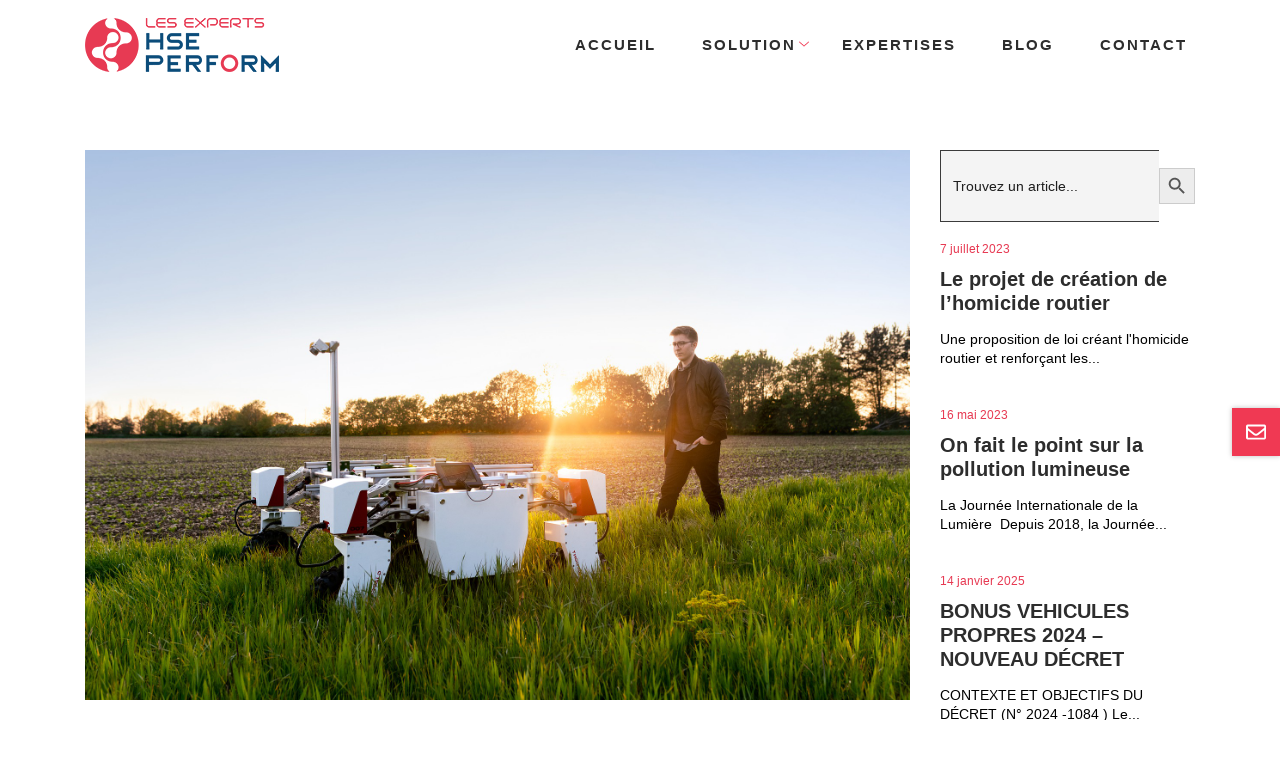

--- FILE ---
content_type: text/html; charset=UTF-8
request_url: https://www.ehse-perform.com/la-journee-mondiale-de-lingenierie-pour-le-developpement-durable/
body_size: 17981
content:
<!DOCTYPE html>

<html class="no-js" dir="ltr" lang="fr-FR" prefix="og: https://ogp.me/ns#">

	<head>

	   <meta charset="UTF-8">
	   <!-- Required meta tags -->
	   <meta charset="utf-8">
	   <meta name="viewport" content="width=device-width, initial-scale=1, shrink-to-fit=no">
	   <title>Les Experts HSE Perform | La Journée mondiale de l’ingénierie pour le développement durable - Les Experts HSE Perform</title>
	   <!--<link rel="shortcut icon" type="image/x-icon" href="https://www.ehse-perform.com/wp-content/themes/hse-perform/assets/images/fav_icon.png">-->
	   <!-- fontawesome -->
	   <link rel="stylesheet" href="https://www.ehse-perform.com/wp-content/themes/hse-perform/assets/css/all.css">
	   <link rel="stylesheet" href="https://www.ehse-perform.com/wp-content/themes/hse-perform/assets/css/brands.css">
	   <link rel="stylesheet" href="https://www.ehse-perform.com/wp-content/themes/hse-perform/assets/css/fontawesome.css">
	   <link rel="stylesheet" href="https://www.ehse-perform.com/wp-content/themes/hse-perform/assets/css/regular.css">
	   <link rel="stylesheet" href="https://www.ehse-perform.com/wp-content/themes/hse-perform/assets/css/solid.css">
	   <link rel="stylesheet" href="https://www.ehse-perform.com/wp-content/themes/hse-perform/assets/css/bootstrap.css">
	   <link rel="stylesheet" href="https://www.ehse-perform.com/wp-content/themes/hse-perform/assets/css/slick-theme.css">
	   <link rel="stylesheet" href="https://www.ehse-perform.com/wp-content/themes/hse-perform/assets/css/slick.css">
	   <link rel="stylesheet" href="https://www.ehse-perform.com/wp-content/themes/hse-perform/assets/css/aos.css">
	   <link rel="stylesheet" href="https://www.ehse-perform.com/wp-content/themes/hse-perform/assets/style.css">
	   
		<!-- All in One SEO 4.8.9 - aioseo.com -->
	<meta name="description" content="Aujourd’hui, le 4 mars 2022, est la journée mondiale de l’ingénierie pour le développement durable. Afin de promouvoir l’innovation scientifique favorable à l’écologie, l’association fédérative des acteurs de l’ingénierie et du génie écologique et le centre de ressources génie écologique de l’Office français de la biodiversité, en partenariat avec le ministère de la Transition écologique," />
	<meta name="robots" content="max-image-preview:large" />
	<meta name="author" content="Camélia Hammache"/>
	<link rel="canonical" href="https://www.ehse-perform.com/la-journee-mondiale-de-lingenierie-pour-le-developpement-durable/" />
	<meta name="generator" content="All in One SEO (AIOSEO) 4.8.9" />
		<meta property="og:locale" content="fr_FR" />
		<meta property="og:site_name" content="Les Experts HSE Perform -" />
		<meta property="og:type" content="article" />
		<meta property="og:title" content="La Journée mondiale de l’ingénierie pour le développement durable - Les Experts HSE Perform" />
		<meta property="og:description" content="Aujourd’hui, le 4 mars 2022, est la journée mondiale de l’ingénierie pour le développement durable. Afin de promouvoir l’innovation scientifique favorable à l’écologie, l’association fédérative des acteurs de l’ingénierie et du génie écologique et le centre de ressources génie écologique de l’Office français de la biodiversité, en partenariat avec le ministère de la Transition écologique," />
		<meta property="og:url" content="https://www.ehse-perform.com/la-journee-mondiale-de-lingenierie-pour-le-developpement-durable/" />
		<meta property="og:image" content="https://www.ehse-perform.com/wp-content/uploads/2025/01/hse_perform_logo.jpg" />
		<meta property="og:image:secure_url" content="https://www.ehse-perform.com/wp-content/uploads/2025/01/hse_perform_logo.jpg" />
		<meta property="og:image:width" content="200" />
		<meta property="og:image:height" content="200" />
		<meta property="article:published_time" content="2022-03-04T08:31:23+00:00" />
		<meta property="article:modified_time" content="2023-04-27T12:16:30+00:00" />
		<meta name="twitter:card" content="summary_large_image" />
		<meta name="twitter:title" content="La Journée mondiale de l’ingénierie pour le développement durable - Les Experts HSE Perform" />
		<meta name="twitter:description" content="Aujourd’hui, le 4 mars 2022, est la journée mondiale de l’ingénierie pour le développement durable. Afin de promouvoir l’innovation scientifique favorable à l’écologie, l’association fédérative des acteurs de l’ingénierie et du génie écologique et le centre de ressources génie écologique de l’Office français de la biodiversité, en partenariat avec le ministère de la Transition écologique," />
		<meta name="twitter:image" content="https://www.ehse-perform.com/wp-content/uploads/2025/01/hse_perform_logo.jpg" />
		<script type="application/ld+json" class="aioseo-schema">
			{"@context":"https:\/\/schema.org","@graph":[{"@type":"BlogPosting","@id":"https:\/\/www.ehse-perform.com\/la-journee-mondiale-de-lingenierie-pour-le-developpement-durable\/#blogposting","name":"La Journ\u00e9e mondiale de l\u2019ing\u00e9nierie pour le d\u00e9veloppement durable - Les Experts HSE Perform","headline":"La Journ\u00e9e mondiale de l\u2019ing\u00e9nierie pour le d\u00e9veloppement durable","author":{"@id":"https:\/\/www.ehse-perform.com\/author\/c-hammache\/#author"},"publisher":{"@id":"https:\/\/www.ehse-perform.com\/#organization"},"image":{"@type":"ImageObject","url":"https:\/\/www.ehse-perform.com\/wp-content\/uploads\/2022\/02\/engineer-gdbfe145cc_1920.jpg","width":1920,"height":1280},"datePublished":"2022-03-04T08:31:23+00:00","dateModified":"2023-04-27T12:16:30+00:00","inLanguage":"fr-FR","mainEntityOfPage":{"@id":"https:\/\/www.ehse-perform.com\/la-journee-mondiale-de-lingenierie-pour-le-developpement-durable\/#webpage"},"isPartOf":{"@id":"https:\/\/www.ehse-perform.com\/la-journee-mondiale-de-lingenierie-pour-le-developpement-durable\/#webpage"},"articleSection":"Article, Biodiversit\u00e9, D\u00e9veloppement durable, Ecologie, ing\u00e9nierie, urbain"},{"@type":"BreadcrumbList","@id":"https:\/\/www.ehse-perform.com\/la-journee-mondiale-de-lingenierie-pour-le-developpement-durable\/#breadcrumblist","itemListElement":[{"@type":"ListItem","@id":"https:\/\/www.ehse-perform.com#listItem","position":1,"name":"Home","item":"https:\/\/www.ehse-perform.com","nextItem":{"@type":"ListItem","@id":"https:\/\/www.ehse-perform.com\/category\/post\/#listItem","name":"Post"}},{"@type":"ListItem","@id":"https:\/\/www.ehse-perform.com\/category\/post\/#listItem","position":2,"name":"Post","item":"https:\/\/www.ehse-perform.com\/category\/post\/","nextItem":{"@type":"ListItem","@id":"https:\/\/www.ehse-perform.com\/category\/post\/article\/#listItem","name":"Article"},"previousItem":{"@type":"ListItem","@id":"https:\/\/www.ehse-perform.com#listItem","name":"Home"}},{"@type":"ListItem","@id":"https:\/\/www.ehse-perform.com\/category\/post\/article\/#listItem","position":3,"name":"Article","item":"https:\/\/www.ehse-perform.com\/category\/post\/article\/","nextItem":{"@type":"ListItem","@id":"https:\/\/www.ehse-perform.com\/la-journee-mondiale-de-lingenierie-pour-le-developpement-durable\/#listItem","name":"La Journ\u00e9e mondiale de l\u2019ing\u00e9nierie pour le d\u00e9veloppement durable"},"previousItem":{"@type":"ListItem","@id":"https:\/\/www.ehse-perform.com\/category\/post\/#listItem","name":"Post"}},{"@type":"ListItem","@id":"https:\/\/www.ehse-perform.com\/la-journee-mondiale-de-lingenierie-pour-le-developpement-durable\/#listItem","position":4,"name":"La Journ\u00e9e mondiale de l\u2019ing\u00e9nierie pour le d\u00e9veloppement durable","previousItem":{"@type":"ListItem","@id":"https:\/\/www.ehse-perform.com\/category\/post\/article\/#listItem","name":"Article"}}]},{"@type":"Organization","@id":"https:\/\/www.ehse-perform.com\/#organization","name":"Les Experts HSE Perform Les Experts HSE Perform","url":"https:\/\/www.ehse-perform.com\/","logo":{"@type":"ImageObject","url":"https:\/\/www.ehse-perform.com\/wp-content\/uploads\/2025\/01\/hse_perform_logo.jpg","@id":"https:\/\/www.ehse-perform.com\/la-journee-mondiale-de-lingenierie-pour-le-developpement-durable\/#organizationLogo","width":200,"height":200,"caption":"Logo Les Experts HSE Perform"},"image":{"@id":"https:\/\/www.ehse-perform.com\/la-journee-mondiale-de-lingenierie-pour-le-developpement-durable\/#organizationLogo"}},{"@type":"Person","@id":"https:\/\/www.ehse-perform.com\/author\/c-hammache\/#author","url":"https:\/\/www.ehse-perform.com\/author\/c-hammache\/","name":"Cam\u00e9lia Hammache"},{"@type":"WebPage","@id":"https:\/\/www.ehse-perform.com\/la-journee-mondiale-de-lingenierie-pour-le-developpement-durable\/#webpage","url":"https:\/\/www.ehse-perform.com\/la-journee-mondiale-de-lingenierie-pour-le-developpement-durable\/","name":"La Journ\u00e9e mondiale de l\u2019ing\u00e9nierie pour le d\u00e9veloppement durable - Les Experts HSE Perform","description":"Aujourd\u2019hui, le 4 mars 2022, est la journ\u00e9e mondiale de l\u2019ing\u00e9nierie pour le d\u00e9veloppement durable. Afin de promouvoir l\u2019innovation scientifique favorable \u00e0 l\u2019\u00e9cologie, l\u2019association f\u00e9d\u00e9rative des acteurs de l\u2019ing\u00e9nierie et du g\u00e9nie \u00e9cologique et le centre de ressources g\u00e9nie \u00e9cologique de l\u2019Office fran\u00e7ais de la biodiversit\u00e9, en partenariat avec le minist\u00e8re de la Transition \u00e9cologique,","inLanguage":"fr-FR","isPartOf":{"@id":"https:\/\/www.ehse-perform.com\/#website"},"breadcrumb":{"@id":"https:\/\/www.ehse-perform.com\/la-journee-mondiale-de-lingenierie-pour-le-developpement-durable\/#breadcrumblist"},"author":{"@id":"https:\/\/www.ehse-perform.com\/author\/c-hammache\/#author"},"creator":{"@id":"https:\/\/www.ehse-perform.com\/author\/c-hammache\/#author"},"image":{"@type":"ImageObject","url":"https:\/\/www.ehse-perform.com\/wp-content\/uploads\/2022\/02\/engineer-gdbfe145cc_1920.jpg","@id":"https:\/\/www.ehse-perform.com\/la-journee-mondiale-de-lingenierie-pour-le-developpement-durable\/#mainImage","width":1920,"height":1280},"primaryImageOfPage":{"@id":"https:\/\/www.ehse-perform.com\/la-journee-mondiale-de-lingenierie-pour-le-developpement-durable\/#mainImage"},"datePublished":"2022-03-04T08:31:23+00:00","dateModified":"2023-04-27T12:16:30+00:00"},{"@type":"WebSite","@id":"https:\/\/www.ehse-perform.com\/#website","url":"https:\/\/www.ehse-perform.com\/","name":"Les Experts HSE Perform","inLanguage":"fr-FR","publisher":{"@id":"https:\/\/www.ehse-perform.com\/#organization"}}]}
		</script>
		<!-- All in One SEO -->


	<!-- This site is optimized with the Yoast SEO plugin v25.8 - https://yoast.com/wordpress/plugins/seo/ -->
	<title>La Journée mondiale de l’ingénierie pour le développement durable - Les Experts HSE Perform</title>
	<link rel="canonical" href="https://www.ehse-perform.com/la-journee-mondiale-de-lingenierie-pour-le-developpement-durable/" />
	<meta property="og:locale" content="fr_FR" />
	<meta property="og:type" content="article" />
	<meta property="og:title" content="La Journée mondiale de l’ingénierie pour le développement durable - Les Experts HSE Perform" />
	<meta property="og:description" content="Aujourd’hui, le 4 mars 2022, est la journée mondiale de l’ingénierie pour le développement durable. Afin de promouvoir l’innovation scientifique favorable à l’écologie, l’association fédérative des acteurs de l’ingénierie et du génie écologique et le centre de ressources génie écologique de l’Office français de la biodiversité, en partenariat avec le ministère de la Transition écologique, [&hellip;]" />
	<meta property="og:url" content="https://www.ehse-perform.com/la-journee-mondiale-de-lingenierie-pour-le-developpement-durable/" />
	<meta property="og:site_name" content="Les Experts HSE Perform" />
	<meta property="article:published_time" content="2022-03-04T08:31:23+00:00" />
	<meta property="article:modified_time" content="2023-04-27T12:16:30+00:00" />
	<meta property="og:image" content="https://www.ehse-perform.com/wp-content/uploads/2022/02/engineer-gdbfe145cc_1920.jpg" />
	<meta property="og:image:width" content="1920" />
	<meta property="og:image:height" content="1280" />
	<meta property="og:image:type" content="image/jpeg" />
	<meta name="author" content="Camélia Hammache" />
	<meta name="twitter:card" content="summary_large_image" />
	<meta name="twitter:label1" content="Écrit par" />
	<meta name="twitter:data1" content="Camélia Hammache" />
	<meta name="twitter:label2" content="Durée de lecture estimée" />
	<meta name="twitter:data2" content="1 minute" />
	<script type="application/ld+json" class="yoast-schema-graph">{"@context":"https://schema.org","@graph":[{"@type":"Article","@id":"https://www.ehse-perform.com/la-journee-mondiale-de-lingenierie-pour-le-developpement-durable/#article","isPartOf":{"@id":"https://www.ehse-perform.com/la-journee-mondiale-de-lingenierie-pour-le-developpement-durable/"},"author":{"name":"Camélia Hammache","@id":"https://www.ehse-perform.com/#/schema/person/af4fdfd4625ad2c6dd492e12916014b4"},"headline":"La Journée mondiale de l’ingénierie pour le développement durable","datePublished":"2022-03-04T08:31:23+00:00","dateModified":"2023-04-27T12:16:30+00:00","mainEntityOfPage":{"@id":"https://www.ehse-perform.com/la-journee-mondiale-de-lingenierie-pour-le-developpement-durable/"},"wordCount":265,"commentCount":0,"publisher":{"@id":"https://www.ehse-perform.com/#organization"},"image":{"@id":"https://www.ehse-perform.com/la-journee-mondiale-de-lingenierie-pour-le-developpement-durable/#primaryimage"},"thumbnailUrl":"https://www.ehse-perform.com/wp-content/uploads/2022/02/engineer-gdbfe145cc_1920.jpg","keywords":["Biodiversité","Développement durable","Ecologie","ingénierie","urbain"],"articleSection":["Article"],"inLanguage":"fr-FR","potentialAction":[{"@type":"CommentAction","name":"Comment","target":["https://www.ehse-perform.com/la-journee-mondiale-de-lingenierie-pour-le-developpement-durable/#respond"]}]},{"@type":"WebPage","@id":"https://www.ehse-perform.com/la-journee-mondiale-de-lingenierie-pour-le-developpement-durable/","url":"https://www.ehse-perform.com/la-journee-mondiale-de-lingenierie-pour-le-developpement-durable/","name":"La Journée mondiale de l’ingénierie pour le développement durable - Les Experts HSE Perform","isPartOf":{"@id":"https://www.ehse-perform.com/#website"},"primaryImageOfPage":{"@id":"https://www.ehse-perform.com/la-journee-mondiale-de-lingenierie-pour-le-developpement-durable/#primaryimage"},"image":{"@id":"https://www.ehse-perform.com/la-journee-mondiale-de-lingenierie-pour-le-developpement-durable/#primaryimage"},"thumbnailUrl":"https://www.ehse-perform.com/wp-content/uploads/2022/02/engineer-gdbfe145cc_1920.jpg","datePublished":"2022-03-04T08:31:23+00:00","dateModified":"2023-04-27T12:16:30+00:00","breadcrumb":{"@id":"https://www.ehse-perform.com/la-journee-mondiale-de-lingenierie-pour-le-developpement-durable/#breadcrumb"},"inLanguage":"fr-FR","potentialAction":[{"@type":"ReadAction","target":["https://www.ehse-perform.com/la-journee-mondiale-de-lingenierie-pour-le-developpement-durable/"]}]},{"@type":"ImageObject","inLanguage":"fr-FR","@id":"https://www.ehse-perform.com/la-journee-mondiale-de-lingenierie-pour-le-developpement-durable/#primaryimage","url":"https://www.ehse-perform.com/wp-content/uploads/2022/02/engineer-gdbfe145cc_1920.jpg","contentUrl":"https://www.ehse-perform.com/wp-content/uploads/2022/02/engineer-gdbfe145cc_1920.jpg","width":1920,"height":1280},{"@type":"BreadcrumbList","@id":"https://www.ehse-perform.com/la-journee-mondiale-de-lingenierie-pour-le-developpement-durable/#breadcrumb","itemListElement":[{"@type":"ListItem","position":1,"name":"Accueil","item":"https://www.ehse-perform.com/"},{"@type":"ListItem","position":2,"name":"La Journée mondiale de l’ingénierie pour le développement durable"}]},{"@type":"WebSite","@id":"https://www.ehse-perform.com/#website","url":"https://www.ehse-perform.com/","name":"Les Experts HSE Perform","description":"","publisher":{"@id":"https://www.ehse-perform.com/#organization"},"potentialAction":[{"@type":"SearchAction","target":{"@type":"EntryPoint","urlTemplate":"https://www.ehse-perform.com/?s={search_term_string}"},"query-input":{"@type":"PropertyValueSpecification","valueRequired":true,"valueName":"search_term_string"}}],"inLanguage":"fr-FR"},{"@type":"Organization","@id":"https://www.ehse-perform.com/#organization","name":"Les Experts HSE Perform","url":"https://www.ehse-perform.com/","logo":{"@type":"ImageObject","inLanguage":"fr-FR","@id":"https://www.ehse-perform.com/#/schema/logo/image/","url":"https://www.ehse-perform.com/wp-content/uploads/2021/07/hdr_logo.png","contentUrl":"https://www.ehse-perform.com/wp-content/uploads/2021/07/hdr_logo.png","width":194,"height":54,"caption":"Les Experts HSE Perform"},"image":{"@id":"https://www.ehse-perform.com/#/schema/logo/image/"},"sameAs":["https://www.linkedin.com/company/hse-perform/?lipi=urnlipaged_flagship3_search_srp_allLwjyWBOBQeaZNH7xTa2g"]},{"@type":"Person","@id":"https://www.ehse-perform.com/#/schema/person/af4fdfd4625ad2c6dd492e12916014b4","name":"Camélia Hammache","url":"https://www.ehse-perform.com/author/c-hammache/"}]}</script>
	<!-- / Yoast SEO plugin. -->


<link rel='dns-prefetch' href='//www.googletagmanager.com' />
<link rel="alternate" type="application/rss+xml" title="Les Experts HSE Perform &raquo; Flux" href="https://www.ehse-perform.com/feed/" />
<link rel="alternate" type="application/rss+xml" title="Les Experts HSE Perform &raquo; Flux des commentaires" href="https://www.ehse-perform.com/comments/feed/" />
<link rel="alternate" type="application/rss+xml" title="Les Experts HSE Perform &raquo; La Journée mondiale de l’ingénierie pour le développement durable Flux des commentaires" href="https://www.ehse-perform.com/la-journee-mondiale-de-lingenierie-pour-le-developpement-durable/feed/" />
<link rel="alternate" title="oEmbed (JSON)" type="application/json+oembed" href="https://www.ehse-perform.com/wp-json/oembed/1.0/embed?url=https%3A%2F%2Fwww.ehse-perform.com%2Fla-journee-mondiale-de-lingenierie-pour-le-developpement-durable%2F" />
<link rel="alternate" title="oEmbed (XML)" type="text/xml+oembed" href="https://www.ehse-perform.com/wp-json/oembed/1.0/embed?url=https%3A%2F%2Fwww.ehse-perform.com%2Fla-journee-mondiale-de-lingenierie-pour-le-developpement-durable%2F&#038;format=xml" />
<style id='wp-img-auto-sizes-contain-inline-css'>
img:is([sizes=auto i],[sizes^="auto," i]){contain-intrinsic-size:3000px 1500px}
/*# sourceURL=wp-img-auto-sizes-contain-inline-css */
</style>
<style id='wp-emoji-styles-inline-css'>

	img.wp-smiley, img.emoji {
		display: inline !important;
		border: none !important;
		box-shadow: none !important;
		height: 1em !important;
		width: 1em !important;
		margin: 0 0.07em !important;
		vertical-align: -0.1em !important;
		background: none !important;
		padding: 0 !important;
	}
/*# sourceURL=wp-emoji-styles-inline-css */
</style>
<style id='wp-block-library-inline-css'>
:root{--wp-block-synced-color:#7a00df;--wp-block-synced-color--rgb:122,0,223;--wp-bound-block-color:var(--wp-block-synced-color);--wp-editor-canvas-background:#ddd;--wp-admin-theme-color:#007cba;--wp-admin-theme-color--rgb:0,124,186;--wp-admin-theme-color-darker-10:#006ba1;--wp-admin-theme-color-darker-10--rgb:0,107,160.5;--wp-admin-theme-color-darker-20:#005a87;--wp-admin-theme-color-darker-20--rgb:0,90,135;--wp-admin-border-width-focus:2px}@media (min-resolution:192dpi){:root{--wp-admin-border-width-focus:1.5px}}.wp-element-button{cursor:pointer}:root .has-very-light-gray-background-color{background-color:#eee}:root .has-very-dark-gray-background-color{background-color:#313131}:root .has-very-light-gray-color{color:#eee}:root .has-very-dark-gray-color{color:#313131}:root .has-vivid-green-cyan-to-vivid-cyan-blue-gradient-background{background:linear-gradient(135deg,#00d084,#0693e3)}:root .has-purple-crush-gradient-background{background:linear-gradient(135deg,#34e2e4,#4721fb 50%,#ab1dfe)}:root .has-hazy-dawn-gradient-background{background:linear-gradient(135deg,#faaca8,#dad0ec)}:root .has-subdued-olive-gradient-background{background:linear-gradient(135deg,#fafae1,#67a671)}:root .has-atomic-cream-gradient-background{background:linear-gradient(135deg,#fdd79a,#004a59)}:root .has-nightshade-gradient-background{background:linear-gradient(135deg,#330968,#31cdcf)}:root .has-midnight-gradient-background{background:linear-gradient(135deg,#020381,#2874fc)}:root{--wp--preset--font-size--normal:16px;--wp--preset--font-size--huge:42px}.has-regular-font-size{font-size:1em}.has-larger-font-size{font-size:2.625em}.has-normal-font-size{font-size:var(--wp--preset--font-size--normal)}.has-huge-font-size{font-size:var(--wp--preset--font-size--huge)}.has-text-align-center{text-align:center}.has-text-align-left{text-align:left}.has-text-align-right{text-align:right}.has-fit-text{white-space:nowrap!important}#end-resizable-editor-section{display:none}.aligncenter{clear:both}.items-justified-left{justify-content:flex-start}.items-justified-center{justify-content:center}.items-justified-right{justify-content:flex-end}.items-justified-space-between{justify-content:space-between}.screen-reader-text{border:0;clip-path:inset(50%);height:1px;margin:-1px;overflow:hidden;padding:0;position:absolute;width:1px;word-wrap:normal!important}.screen-reader-text:focus{background-color:#ddd;clip-path:none;color:#444;display:block;font-size:1em;height:auto;left:5px;line-height:normal;padding:15px 23px 14px;text-decoration:none;top:5px;width:auto;z-index:100000}html :where(.has-border-color){border-style:solid}html :where([style*=border-top-color]){border-top-style:solid}html :where([style*=border-right-color]){border-right-style:solid}html :where([style*=border-bottom-color]){border-bottom-style:solid}html :where([style*=border-left-color]){border-left-style:solid}html :where([style*=border-width]){border-style:solid}html :where([style*=border-top-width]){border-top-style:solid}html :where([style*=border-right-width]){border-right-style:solid}html :where([style*=border-bottom-width]){border-bottom-style:solid}html :where([style*=border-left-width]){border-left-style:solid}html :where(img[class*=wp-image-]){height:auto;max-width:100%}:where(figure){margin:0 0 1em}html :where(.is-position-sticky){--wp-admin--admin-bar--position-offset:var(--wp-admin--admin-bar--height,0px)}@media screen and (max-width:600px){html :where(.is-position-sticky){--wp-admin--admin-bar--position-offset:0px}}

/*# sourceURL=wp-block-library-inline-css */
</style><style id='wp-block-separator-inline-css'>
@charset "UTF-8";.wp-block-separator{border:none;border-top:2px solid}:root :where(.wp-block-separator.is-style-dots){height:auto;line-height:1;text-align:center}:root :where(.wp-block-separator.is-style-dots):before{color:currentColor;content:"···";font-family:serif;font-size:1.5em;letter-spacing:2em;padding-left:2em}.wp-block-separator.is-style-dots{background:none!important;border:none!important}
/*# sourceURL=https://www.ehse-perform.com/wp-includes/blocks/separator/style.min.css */
</style>
<style id='wp-block-spacer-inline-css'>
.wp-block-spacer{clear:both}
/*# sourceURL=https://www.ehse-perform.com/wp-includes/blocks/spacer/style.min.css */
</style>
<style id='global-styles-inline-css'>
:root{--wp--preset--aspect-ratio--square: 1;--wp--preset--aspect-ratio--4-3: 4/3;--wp--preset--aspect-ratio--3-4: 3/4;--wp--preset--aspect-ratio--3-2: 3/2;--wp--preset--aspect-ratio--2-3: 2/3;--wp--preset--aspect-ratio--16-9: 16/9;--wp--preset--aspect-ratio--9-16: 9/16;--wp--preset--color--black: #000000;--wp--preset--color--cyan-bluish-gray: #abb8c3;--wp--preset--color--white: #ffffff;--wp--preset--color--pale-pink: #f78da7;--wp--preset--color--vivid-red: #cf2e2e;--wp--preset--color--luminous-vivid-orange: #ff6900;--wp--preset--color--luminous-vivid-amber: #fcb900;--wp--preset--color--light-green-cyan: #7bdcb5;--wp--preset--color--vivid-green-cyan: #00d084;--wp--preset--color--pale-cyan-blue: #8ed1fc;--wp--preset--color--vivid-cyan-blue: #0693e3;--wp--preset--color--vivid-purple: #9b51e0;--wp--preset--color--accent: #cd2653;--wp--preset--color--primary: #000000;--wp--preset--color--secondary: #6d6d6d;--wp--preset--color--subtle-background: #dcd7ca;--wp--preset--color--background: #f5efe0;--wp--preset--gradient--vivid-cyan-blue-to-vivid-purple: linear-gradient(135deg,rgb(6,147,227) 0%,rgb(155,81,224) 100%);--wp--preset--gradient--light-green-cyan-to-vivid-green-cyan: linear-gradient(135deg,rgb(122,220,180) 0%,rgb(0,208,130) 100%);--wp--preset--gradient--luminous-vivid-amber-to-luminous-vivid-orange: linear-gradient(135deg,rgb(252,185,0) 0%,rgb(255,105,0) 100%);--wp--preset--gradient--luminous-vivid-orange-to-vivid-red: linear-gradient(135deg,rgb(255,105,0) 0%,rgb(207,46,46) 100%);--wp--preset--gradient--very-light-gray-to-cyan-bluish-gray: linear-gradient(135deg,rgb(238,238,238) 0%,rgb(169,184,195) 100%);--wp--preset--gradient--cool-to-warm-spectrum: linear-gradient(135deg,rgb(74,234,220) 0%,rgb(151,120,209) 20%,rgb(207,42,186) 40%,rgb(238,44,130) 60%,rgb(251,105,98) 80%,rgb(254,248,76) 100%);--wp--preset--gradient--blush-light-purple: linear-gradient(135deg,rgb(255,206,236) 0%,rgb(152,150,240) 100%);--wp--preset--gradient--blush-bordeaux: linear-gradient(135deg,rgb(254,205,165) 0%,rgb(254,45,45) 50%,rgb(107,0,62) 100%);--wp--preset--gradient--luminous-dusk: linear-gradient(135deg,rgb(255,203,112) 0%,rgb(199,81,192) 50%,rgb(65,88,208) 100%);--wp--preset--gradient--pale-ocean: linear-gradient(135deg,rgb(255,245,203) 0%,rgb(182,227,212) 50%,rgb(51,167,181) 100%);--wp--preset--gradient--electric-grass: linear-gradient(135deg,rgb(202,248,128) 0%,rgb(113,206,126) 100%);--wp--preset--gradient--midnight: linear-gradient(135deg,rgb(2,3,129) 0%,rgb(40,116,252) 100%);--wp--preset--font-size--small: 18px;--wp--preset--font-size--medium: 20px;--wp--preset--font-size--large: 26.25px;--wp--preset--font-size--x-large: 42px;--wp--preset--font-size--normal: 21px;--wp--preset--font-size--larger: 32px;--wp--preset--spacing--20: 0.44rem;--wp--preset--spacing--30: 0.67rem;--wp--preset--spacing--40: 1rem;--wp--preset--spacing--50: 1.5rem;--wp--preset--spacing--60: 2.25rem;--wp--preset--spacing--70: 3.38rem;--wp--preset--spacing--80: 5.06rem;--wp--preset--shadow--natural: 6px 6px 9px rgba(0, 0, 0, 0.2);--wp--preset--shadow--deep: 12px 12px 50px rgba(0, 0, 0, 0.4);--wp--preset--shadow--sharp: 6px 6px 0px rgba(0, 0, 0, 0.2);--wp--preset--shadow--outlined: 6px 6px 0px -3px rgb(255, 255, 255), 6px 6px rgb(0, 0, 0);--wp--preset--shadow--crisp: 6px 6px 0px rgb(0, 0, 0);}:where(.is-layout-flex){gap: 0.5em;}:where(.is-layout-grid){gap: 0.5em;}body .is-layout-flex{display: flex;}.is-layout-flex{flex-wrap: wrap;align-items: center;}.is-layout-flex > :is(*, div){margin: 0;}body .is-layout-grid{display: grid;}.is-layout-grid > :is(*, div){margin: 0;}:where(.wp-block-columns.is-layout-flex){gap: 2em;}:where(.wp-block-columns.is-layout-grid){gap: 2em;}:where(.wp-block-post-template.is-layout-flex){gap: 1.25em;}:where(.wp-block-post-template.is-layout-grid){gap: 1.25em;}.has-black-color{color: var(--wp--preset--color--black) !important;}.has-cyan-bluish-gray-color{color: var(--wp--preset--color--cyan-bluish-gray) !important;}.has-white-color{color: var(--wp--preset--color--white) !important;}.has-pale-pink-color{color: var(--wp--preset--color--pale-pink) !important;}.has-vivid-red-color{color: var(--wp--preset--color--vivid-red) !important;}.has-luminous-vivid-orange-color{color: var(--wp--preset--color--luminous-vivid-orange) !important;}.has-luminous-vivid-amber-color{color: var(--wp--preset--color--luminous-vivid-amber) !important;}.has-light-green-cyan-color{color: var(--wp--preset--color--light-green-cyan) !important;}.has-vivid-green-cyan-color{color: var(--wp--preset--color--vivid-green-cyan) !important;}.has-pale-cyan-blue-color{color: var(--wp--preset--color--pale-cyan-blue) !important;}.has-vivid-cyan-blue-color{color: var(--wp--preset--color--vivid-cyan-blue) !important;}.has-vivid-purple-color{color: var(--wp--preset--color--vivid-purple) !important;}.has-black-background-color{background-color: var(--wp--preset--color--black) !important;}.has-cyan-bluish-gray-background-color{background-color: var(--wp--preset--color--cyan-bluish-gray) !important;}.has-white-background-color{background-color: var(--wp--preset--color--white) !important;}.has-pale-pink-background-color{background-color: var(--wp--preset--color--pale-pink) !important;}.has-vivid-red-background-color{background-color: var(--wp--preset--color--vivid-red) !important;}.has-luminous-vivid-orange-background-color{background-color: var(--wp--preset--color--luminous-vivid-orange) !important;}.has-luminous-vivid-amber-background-color{background-color: var(--wp--preset--color--luminous-vivid-amber) !important;}.has-light-green-cyan-background-color{background-color: var(--wp--preset--color--light-green-cyan) !important;}.has-vivid-green-cyan-background-color{background-color: var(--wp--preset--color--vivid-green-cyan) !important;}.has-pale-cyan-blue-background-color{background-color: var(--wp--preset--color--pale-cyan-blue) !important;}.has-vivid-cyan-blue-background-color{background-color: var(--wp--preset--color--vivid-cyan-blue) !important;}.has-vivid-purple-background-color{background-color: var(--wp--preset--color--vivid-purple) !important;}.has-black-border-color{border-color: var(--wp--preset--color--black) !important;}.has-cyan-bluish-gray-border-color{border-color: var(--wp--preset--color--cyan-bluish-gray) !important;}.has-white-border-color{border-color: var(--wp--preset--color--white) !important;}.has-pale-pink-border-color{border-color: var(--wp--preset--color--pale-pink) !important;}.has-vivid-red-border-color{border-color: var(--wp--preset--color--vivid-red) !important;}.has-luminous-vivid-orange-border-color{border-color: var(--wp--preset--color--luminous-vivid-orange) !important;}.has-luminous-vivid-amber-border-color{border-color: var(--wp--preset--color--luminous-vivid-amber) !important;}.has-light-green-cyan-border-color{border-color: var(--wp--preset--color--light-green-cyan) !important;}.has-vivid-green-cyan-border-color{border-color: var(--wp--preset--color--vivid-green-cyan) !important;}.has-pale-cyan-blue-border-color{border-color: var(--wp--preset--color--pale-cyan-blue) !important;}.has-vivid-cyan-blue-border-color{border-color: var(--wp--preset--color--vivid-cyan-blue) !important;}.has-vivid-purple-border-color{border-color: var(--wp--preset--color--vivid-purple) !important;}.has-vivid-cyan-blue-to-vivid-purple-gradient-background{background: var(--wp--preset--gradient--vivid-cyan-blue-to-vivid-purple) !important;}.has-light-green-cyan-to-vivid-green-cyan-gradient-background{background: var(--wp--preset--gradient--light-green-cyan-to-vivid-green-cyan) !important;}.has-luminous-vivid-amber-to-luminous-vivid-orange-gradient-background{background: var(--wp--preset--gradient--luminous-vivid-amber-to-luminous-vivid-orange) !important;}.has-luminous-vivid-orange-to-vivid-red-gradient-background{background: var(--wp--preset--gradient--luminous-vivid-orange-to-vivid-red) !important;}.has-very-light-gray-to-cyan-bluish-gray-gradient-background{background: var(--wp--preset--gradient--very-light-gray-to-cyan-bluish-gray) !important;}.has-cool-to-warm-spectrum-gradient-background{background: var(--wp--preset--gradient--cool-to-warm-spectrum) !important;}.has-blush-light-purple-gradient-background{background: var(--wp--preset--gradient--blush-light-purple) !important;}.has-blush-bordeaux-gradient-background{background: var(--wp--preset--gradient--blush-bordeaux) !important;}.has-luminous-dusk-gradient-background{background: var(--wp--preset--gradient--luminous-dusk) !important;}.has-pale-ocean-gradient-background{background: var(--wp--preset--gradient--pale-ocean) !important;}.has-electric-grass-gradient-background{background: var(--wp--preset--gradient--electric-grass) !important;}.has-midnight-gradient-background{background: var(--wp--preset--gradient--midnight) !important;}.has-small-font-size{font-size: var(--wp--preset--font-size--small) !important;}.has-medium-font-size{font-size: var(--wp--preset--font-size--medium) !important;}.has-large-font-size{font-size: var(--wp--preset--font-size--large) !important;}.has-x-large-font-size{font-size: var(--wp--preset--font-size--x-large) !important;}
/*# sourceURL=global-styles-inline-css */
</style>

<style id='classic-theme-styles-inline-css'>
/*! This file is auto-generated */
.wp-block-button__link{color:#fff;background-color:#32373c;border-radius:9999px;box-shadow:none;text-decoration:none;padding:calc(.667em + 2px) calc(1.333em + 2px);font-size:1.125em}.wp-block-file__button{background:#32373c;color:#fff;text-decoration:none}
/*# sourceURL=/wp-includes/css/classic-themes.min.css */
</style>
<link rel='stylesheet' id='contact-form-7-css' href='https://www.ehse-perform.com/wp-content/plugins/contact-form-7/includes/css/styles.css?ver=5.7.6' media='all' />
<link rel='stylesheet' id='rp-public-styles-css' href='https://www.ehse-perform.com/wp-content/plugins/reading-progress-bar/public/css/rp-public.css?ver=6.9' media='all' />
<link rel='stylesheet' id='cmplz-general-css' href='https://www.ehse-perform.com/wp-content/plugins/complianz-gdpr/assets/css/cookieblocker.min.css?ver=1756461713' media='all' />
<link rel='stylesheet' id='ivory-search-styles-css' href='https://www.ehse-perform.com/wp-content/plugins/add-search-to-menu/public/css/ivory-search.min.css?ver=5.5.1' media='all' />
<link rel='stylesheet' id='twentytwenty-style-css' href='https://www.ehse-perform.com/wp-content/themes/hse-perform/style.css?ver=1.0' media='all' />
<style id='twentytwenty-style-inline-css'>
.color-accent,.color-accent-hover:hover,.color-accent-hover:focus,:root .has-accent-color,.has-drop-cap:not(:focus):first-letter,.wp-block-button.is-style-outline,a { color: #cd2653; }blockquote,.border-color-accent,.border-color-accent-hover:hover,.border-color-accent-hover:focus { border-color: #cd2653; }button,.button,.faux-button,.wp-block-button__link,.wp-block-file .wp-block-file__button,input[type="button"],input[type="reset"],input[type="submit"],.bg-accent,.bg-accent-hover:hover,.bg-accent-hover:focus,:root .has-accent-background-color,.comment-reply-link { background-color: #cd2653; }.fill-children-accent,.fill-children-accent * { fill: #cd2653; }body,.entry-title a,:root .has-primary-color { color: #000000; }:root .has-primary-background-color { background-color: #000000; }cite,figcaption,.wp-caption-text,.post-meta,.entry-content .wp-block-archives li,.entry-content .wp-block-categories li,.entry-content .wp-block-latest-posts li,.wp-block-latest-comments__comment-date,.wp-block-latest-posts__post-date,.wp-block-embed figcaption,.wp-block-image figcaption,.wp-block-pullquote cite,.comment-metadata,.comment-respond .comment-notes,.comment-respond .logged-in-as,.pagination .dots,.entry-content hr:not(.has-background),hr.styled-separator,:root .has-secondary-color { color: #6d6d6d; }:root .has-secondary-background-color { background-color: #6d6d6d; }pre,fieldset,input,textarea,table,table *,hr { border-color: #dcd7ca; }caption,code,code,kbd,samp,.wp-block-table.is-style-stripes tbody tr:nth-child(odd),:root .has-subtle-background-background-color { background-color: #dcd7ca; }.wp-block-table.is-style-stripes { border-bottom-color: #dcd7ca; }.wp-block-latest-posts.is-grid li { border-top-color: #dcd7ca; }:root .has-subtle-background-color { color: #dcd7ca; }body:not(.overlay-header) .primary-menu > li > a,body:not(.overlay-header) .primary-menu > li > .icon,.modal-menu a,.footer-menu a, .footer-widgets a,#site-footer .wp-block-button.is-style-outline,.wp-block-pullquote:before,.singular:not(.overlay-header) .entry-header a,.archive-header a,.header-footer-group .color-accent,.header-footer-group .color-accent-hover:hover { color: #cd2653; }.social-icons a,#site-footer button:not(.toggle),#site-footer .button,#site-footer .faux-button,#site-footer .wp-block-button__link,#site-footer .wp-block-file__button,#site-footer input[type="button"],#site-footer input[type="reset"],#site-footer input[type="submit"] { background-color: #cd2653; }.header-footer-group,body:not(.overlay-header) #site-header .toggle,.menu-modal .toggle { color: #000000; }body:not(.overlay-header) .primary-menu ul { background-color: #000000; }body:not(.overlay-header) .primary-menu > li > ul:after { border-bottom-color: #000000; }body:not(.overlay-header) .primary-menu ul ul:after { border-left-color: #000000; }.site-description,body:not(.overlay-header) .toggle-inner .toggle-text,.widget .post-date,.widget .rss-date,.widget_archive li,.widget_categories li,.widget cite,.widget_pages li,.widget_meta li,.widget_nav_menu li,.powered-by-wordpress,.to-the-top,.singular .entry-header .post-meta,.singular:not(.overlay-header) .entry-header .post-meta a { color: #6d6d6d; }.header-footer-group pre,.header-footer-group fieldset,.header-footer-group input,.header-footer-group textarea,.header-footer-group table,.header-footer-group table *,.footer-nav-widgets-wrapper,#site-footer,.menu-modal nav *,.footer-widgets-outer-wrapper,.footer-top { border-color: #dcd7ca; }.header-footer-group table caption,body:not(.overlay-header) .header-inner .toggle-wrapper::before { background-color: #dcd7ca; }
/*# sourceURL=twentytwenty-style-inline-css */
</style>
<link rel='stylesheet' id='twentytwenty-print-style-css' href='https://www.ehse-perform.com/wp-content/themes/hse-perform/print.css?ver=1.0' media='print' />
<link rel='stylesheet' id='wp-block-paragraph-css' href='https://www.ehse-perform.com/wp-includes/blocks/paragraph/style.min.css?ver=6.9' media='all' />
<link rel='stylesheet' id='wp-block-list-css' href='https://www.ehse-perform.com/wp-includes/blocks/list/style.min.css?ver=6.9' media='all' />
<script src="https://www.ehse-perform.com/wp-content/plugins/google-analytics-for-wordpress/assets/js/frontend-gtag.min.js?ver=9.11.0" id="monsterinsights-frontend-script-js" async data-wp-strategy="async"></script>
<script data-cfasync="false" data-wpfc-render="false" id='monsterinsights-frontend-script-js-extra'>var monsterinsights_frontend = {"js_events_tracking":"true","download_extensions":"doc,pdf,ppt,zip,xls,docx,pptx,xlsx","inbound_paths":"[{\"path\":\"\\\/go\\\/\",\"label\":\"affiliate\"},{\"path\":\"\\\/recommend\\\/\",\"label\":\"affiliate\"}]","home_url":"https:\/\/www.ehse-perform.com","hash_tracking":"false","v4_id":"G-LS5EDTQ8CF"};</script>
<script src="https://www.ehse-perform.com/wp-includes/js/jquery/jquery.min.js?ver=3.7.1" id="jquery-core-js"></script>
<script src="https://www.ehse-perform.com/wp-includes/js/jquery/jquery-migrate.min.js?ver=3.4.1" id="jquery-migrate-js"></script>
<script src="https://www.ehse-perform.com/wp-content/plugins/reading-progress-bar/public/js/rp-public.js?ver=6.9" id="rp-public-scripts-js"></script>
<script src="https://www.ehse-perform.com/wp-content/themes/hse-perform/assets/js/index.js?ver=1.0" id="twentytwenty-js-js" async></script>

<!-- Extrait Google Analytics ajouté par Site Kit -->
<script src="https://www.googletagmanager.com/gtag/js?id=UA-206900970-1" id="google_gtagjs-js" async></script>
<script id="google_gtagjs-js-after">
window.dataLayer = window.dataLayer || [];function gtag(){dataLayer.push(arguments);}
gtag('set', 'linker', {"domains":["www.ehse-perform.com"]} );
gtag("js", new Date());
gtag("set", "developer_id.dZTNiMT", true);
gtag("config", "UA-206900970-1", {"anonymize_ip":true});
gtag("config", "G-LS5EDTQ8CF");
//# sourceURL=google_gtagjs-js-after
</script>

<!-- Arrêter l&#039;extrait Google Analytics ajouté par Site Kit -->
<link rel="https://api.w.org/" href="https://www.ehse-perform.com/wp-json/" /><link rel="alternate" title="JSON" type="application/json" href="https://www.ehse-perform.com/wp-json/wp/v2/posts/7784" /><link rel="EditURI" type="application/rsd+xml" title="RSD" href="https://www.ehse-perform.com/xmlrpc.php?rsd" />
<meta name="generator" content="WordPress 6.9" />
<link rel='shortlink' href='https://www.ehse-perform.com/?p=7784' />
<meta name="generator" content="Site Kit by Google 1.99.0" />			<style>.cmplz-hidden {
					display: none !important;
				}</style>	<script>document.documentElement.className = document.documentElement.className.replace( 'no-js', 'js' );</script>
	<style>.recentcomments a{display:inline !important;padding:0 !important;margin:0 !important;}</style>
<!-- Extrait Google Tag Manager ajouté par Site Kit -->
<script>
			( function( w, d, s, l, i ) {
				w[l] = w[l] || [];
				w[l].push( {'gtm.start': new Date().getTime(), event: 'gtm.js'} );
				var f = d.getElementsByTagName( s )[0],
					j = d.createElement( s ), dl = l != 'dataLayer' ? '&l=' + l : '';
				j.async = true;
				j.src = 'https://www.googletagmanager.com/gtm.js?id=' + i + dl;
				f.parentNode.insertBefore( j, f );
			} )( window, document, 'script', 'dataLayer', 'GTM-PXJVN96' );
			
</script>

<!-- Arrêter l&#039;extrait Google Tag Manager ajouté par Site Kit -->
<link rel="icon" href="https://www.ehse-perform.com/wp-content/uploads/2021/07/fav_icon.png" sizes="32x32" />
<link rel="icon" href="https://www.ehse-perform.com/wp-content/uploads/2021/07/fav_icon.png" sizes="192x192" />
<link rel="apple-touch-icon" href="https://www.ehse-perform.com/wp-content/uploads/2021/07/fav_icon.png" />
<meta name="msapplication-TileImage" content="https://www.ehse-perform.com/wp-content/uploads/2021/07/fav_icon.png" />
		<style id="wp-custom-css">
			.alignright {
    display: none;
}
.alignleft {
    display: none;
}
img.alignnone {
    display: none;
}
.exper_list ul li::before {
    background-color: #e73a53 !important;
}
.page-id-9 ul {
    list-style: none;
}
.exper_list ul li ul li::before {
    background-color: #e3b103 !important;
}
.exper_list ul li ul li ul li::before {
    background-color: transparent !important;
    border: 1px solid #fff;
    top: 5px;
}
.acts_img img {
    max-width: 305px;
}
.blue_button {
    line-height: 38px !important;
}
.bluu {
    margin-top: 10px;
}
input#is-search-input-530 {
    height: 72px;
}
label.form_input_radio {
    padding: 0;
}
span.wpcf7-list-item-label {
    margin-left: 31px;
}
span.wpcf7-form-control.wpcf7-radio {
    margin-top: -17px !important;
    position: fixed;
}
label.form_input_radio {
    margin-top: -30px;
}
span.page-numbers.current {
    background: red;
    padding: 10px;
    color: #fff;
    border-radius: 50%;
}
a.page-numbers {
    margin: 0 20px;
}
a.page-numbers {
    margin: 0 20px;
    color: #867e7e;
    font-weight: 500;
    font-size: 20px;
}
h4.date {
    margin-top: 20px;
}
.txt_bxx>a {
    margin-top: 10px !important;
}
h1.archive-title {
    margin-bottom: 30px;
}
.row.modal_row.align-items-center {
    align-items: initial !important;
}
.blog_Scr h2 {
    font-size: 60px;
    text-transform: inherit;
    line-height: 1.1;
}
section.blog_Scr p {
    text-transform: uppercase;
    color: #e73a53;
    font-weight: 600;
}
.wpcf7-response-output {
    background: #46b450;
    margin: 10px 10px 0 0 !important;
    text-align: center;
    color: #fff;
    width: 379px;
    max-width: 100%;
}
.siteorigin-panels-stretch {
    display: none;
}
.widget_custom_html {
    display: none;
}
a.without_arrow:after {
    content: none;
}
.widget_media_image {
    display: none;
}
.widget_iheu_widget {
    display: none;
}
.txt_bxx{
	max-width: 290px !important;
}
.prfl_txt h3 {
    line-height: 21px;
}
.page_not_found {
    text-align: center;
    padding: 50px 0 100px;
}
/* .prfl_img {
    display: none;
}
.alignnone {
    display: none;
}
.alignleft {
    display: none;
} */
.widget_sow-image {
    display: none;
}

.widget_sow-social-media-buttons {
    display: none;
}
.page-id-19 a.btn.ylw {
    height: 73px;
    margin-top: 9px;
}
.widget_sow-button {
    display: none;
}		</style>
					<style type="text/css">
					.is-form-style-1.is-form-id-530 .is-search-input:focus,
			.is-form-style-1.is-form-id-530 .is-search-input:hover,
			.is-form-style-1.is-form-id-530 .is-search-input,
			.is-form-style-2.is-form-id-530 .is-search-input:focus,
			.is-form-style-2.is-form-id-530 .is-search-input:hover,
			.is-form-style-2.is-form-id-530 .is-search-input,
			.is-form-style-3.is-form-id-530 .is-search-input:focus,
			.is-form-style-3.is-form-id-530 .is-search-input:hover,
			.is-form-style-3.is-form-id-530 .is-search-input,
			.is-form-id-530 .is-search-input:focus,
			.is-form-id-530 .is-search-input:hover,
			.is-form-id-530 .is-search-input {
                                                                border-color: #3b3b3b !important;                                background-color: #f4f4f4 !important;			}
                        			</style>
		
	<link rel='stylesheet' id='ivory-ajax-search-styles-css' href='https://www.ehse-perform.com/wp-content/plugins/add-search-to-menu/public/css/ivory-ajax-search.min.css?ver=5.5.1' media='all' />
<link rel='stylesheet' id='dashicons-css' href='https://www.ehse-perform.com/wp-includes/css/dashicons.min.css?ver=6.9' media='all' />
<link rel='stylesheet' id='acf-global-css' href='https://www.ehse-perform.com/wp-content/plugins/advanced-custom-fields-pro/assets/build/css/acf-global.css?ver=5.9.9' media='all' />
<link rel='stylesheet' id='acf-input-css' href='https://www.ehse-perform.com/wp-content/plugins/advanced-custom-fields-pro/assets/build/css/acf-input.css?ver=5.9.9' media='all' />
<link rel='stylesheet' id='fea-public-css' href='https://www.ehse-perform.com/wp-content/plugins/acf-frontend-form-element/assets/css/frontend-admin-min.css?ver=3.16.4.1' media='all' />
</head>

	<body class="wp-singular post-template-default single single-post postid-7784 single-format-standard wp-custom-logo wp-embed-responsive wp-theme-hse-perform hse-perform singular enable-search-modal has-post-thumbnail has-single-pagination showing-comments hide-avatars footer-top-visible">
	
	<body>
	<header class="hdr_sec">
      <div class="container">
         <nav class="navbar navbar-expand-md navbar-light">
			            <a class="navbar-brand" href="https://www.ehse-perform.com"><img src="https://www.ehse-perform.com/wp-content/uploads/2021/07/hdr_logo.png" alt=""></a>
            <button class="navbar-toggler" type="button" data-toggle="collapse" data-target="#navbarSupportedContent"
               aria-expanded="false" aria-label="Toggle navigation">
               <span class="stick"></span>
            </button>
            <div class="collapse navbar-collapse" id="navbarSupportedContent">
			
			
             
			   
			   <ul class="navbar-nav ml-auto"><li id="menu-item-26" class="menu-item menu-item-type-post_type menu-item-object-page menu-item-home menu-item-26"><a href="https://www.ehse-perform.com/">Accueil</a></li>
<li id="menu-item-27" class="menu-item menu-item-type-post_type menu-item-object-page menu-item-has-children menu-item-27"><a href="https://www.ehse-perform.com/solution/">Solution</a>
<ul class="sub-menu">
	<li id="menu-item-29" class="menu-item menu-item-type-post_type menu-item-object-page menu-item-29"><a href="https://www.ehse-perform.com/sante-securite-au-travail/">Santé Sécurité au Travail</a></li>
	<li id="menu-item-30" class="menu-item menu-item-type-post_type menu-item-object-page menu-item-30"><a href="https://www.ehse-perform.com/solution-environnement/">ENVIRONNEMENT</a></li>
	<li id="menu-item-28" class="menu-item menu-item-type-post_type menu-item-object-page menu-item-28"><a href="https://www.ehse-perform.com/management-terrain/">Management Terrain</a></li>
</ul>
</li>
<li id="menu-item-31" class="menu-item menu-item-type-post_type menu-item-object-page menu-item-31"><a href="https://www.ehse-perform.com/expertise/">Expertises</a></li>
<li id="menu-item-32" class="menu-item menu-item-type-post_type menu-item-object-page menu-item-32"><a href="https://www.ehse-perform.com/blog/">Blog</a></li>
<li id="menu-item-37" class="contact_modal menu-item menu-item-type-custom menu-item-object-custom menu-item-37"><a href="#url">Contact</a></li>
</ul>			   
			   
            </div>
         </nav>
      </div>
	</header>

	   

		

<section class="blog_last blog_struc small_pad">
      <div class="container">
         <div class="row">
            <div class="col-lg-9" data-aos="fade-right" data-aos-duration="700">
               
               

                  <div class="">
                     <div class="">
                        <img src="https://www.ehse-perform.com/wp-content/uploads/2022/02/engineer-gdbfe145cc_1920.jpg" alt="">
                     </div>
                     <div class="">
                        <h4 class="date">4 mars 2022</h4>
                        <h3>La Journée mondiale de l’ingénierie pour le développement durable</h3>
                        <p>
<div style="height:18px" aria-hidden="true" class="wp-block-spacer"></div>



<p>Aujourd’hui, le 4 mars 2022, est la journée mondiale de l’ingénierie pour le développement durable.</p>



<p>Afin de promouvoir l’innovation scientifique favorable à l’écologie, l’association fédérative des acteurs de l’ingénierie et du génie écologique et le centre de ressources génie écologique de l’Office français de la biodiversité, en partenariat avec le ministère de la Transition écologique, ont créé le<strong> Prix National du Génie Ecologique </strong>qui a vocation à partager les bonnes pratiques en faveur de la biodiversité et mettre en avant une discipline encore méconnue.</p>



<div style="height:18px" aria-hidden="true" class="wp-block-spacer"></div>



<p>Les candidats sont invités à concourir sur des projets liés à l’<strong>éco végétalisation </strong>et à la<strong> restauration d’écosystèmes dégradés</strong>. Pour ce faire, ils ont jusqu’au <strong>31 mai 2022</strong> pour présenter leurs travaux.</p>



<div style="height:18px" aria-hidden="true" class="wp-block-spacer"></div>



<p>L’édition 2022, associée à « Plante &amp; Cité » met un <strong>focus sur les milieux urbains</strong>, en souhaitant montrer ce que peuvent apporter ces techniques dans les villes.<br>Cinq catégories sont alors récompensées, à savoir : </p>



<ul class="wp-block-list"><li>restauration d’écosystèmes, de populations&nbsp;;</li><li>gestion des espèces envahissantes&nbsp;;</li><li>amélioration des trames écologique&nbsp;;</li><li>amélioration et/ou valorisation des services liés aux écosystèmes et au sol&nbsp;;</li><li>pratiques de gestion favorables à la biodiversité.</li></ul>



<div style="height:18px" aria-hidden="true" class="wp-block-spacer"></div>



<p>Si vous souhaitez en savoir plus sur le Prix National du Génie Ecologique ou candidater&nbsp;: <a href="https://www.plante-et-cite.fr/specif_actualites/view/1025/typeactu:actualites/slug:lancement-du-prix-national-du-genie-ecologique-plante-cite-partenaire-de-l-edition/n:16/themes:1,2,3,5,6,7,12">Lancement du Prix National du Génie Ecologique &#8211; Plante &amp; Cité partenaire de l&rsquo;édition 2022 &#8211; Plante &amp; Cité (plante-et-cite.fr)</a></p>



<div style="height:100px" aria-hidden="true" class="wp-block-spacer"></div>



<hr class="wp-block-separator is-style-wide"/>



<div style="height:100px" aria-hidden="true" class="wp-block-spacer"></div>


<p><!--[if lte IE 8]>
<script charset="utf-8" type="text/javascript" src="//js.hsforms.net/forms/v2-legacy.js"></script>
<![endif]--><br />
<script charset="utf-8" type="text/javascript" src="//js.hsforms.net/forms/v2.js"></script><br />
<script>
hbspt.forms.create({
region: "na1",
portalId: "6815033",
formId: "f3f73fa0-7635-461f-b7bc-50b4a3ef58ee"
});
</script></p>
</p>
                        
                        </div>

                     </div>
                  </div>


               
            
            <div class="col-lg-3 rgt_blg" data-aos="fade-left" data-aos-delay="500" data-aos-duration="700">
               <div class="scrch">
				  <form data-min-no-for-search=1 data-result-box-max-height=400 data-form-id=530 class="is-search-form is-disable-submit is-form-style is-form-style-3 is-form-id-530 is-ajax-search" action="https://www.ehse-perform.com/" method="get" role="search" ><label for="is-search-input-530"><span class="is-screen-reader-text">Search for:</span><input  type="search" id="is-search-input-530" name="s" value="" class="is-search-input" placeholder="Trouvez un article..." autocomplete=off /><span class="is-loader-image" style="display: none;background-image:url(https://www.ehse-perform.com/wp-content/plugins/add-search-to-menu/public/images/spinner.gif);" ></span></label><button type="submit" class="is-search-submit"><span class="is-screen-reader-text">Search Button</span><span class="is-search-icon"><svg focusable="false" aria-label="Search" xmlns="http://www.w3.org/2000/svg" viewBox="0 0 24 24" width="24px"><path d="M15.5 14h-.79l-.28-.27C15.41 12.59 16 11.11 16 9.5 16 5.91 13.09 3 9.5 3S3 5.91 3 9.5 5.91 16 9.5 16c1.61 0 3.09-.59 4.23-1.57l.27.28v.79l5 4.99L20.49 19l-4.99-5zm-6 0C7.01 14 5 11.99 5 9.5S7.01 5 9.5 5 14 7.01 14 9.5 11.99 14 9.5 14z"></path></svg></span></button><input type="hidden" name="id" value="530" /><input type="hidden" name="post_type" value="post" /></form>               </div>
               <DIV>
			   
															   
                  <div class="ech_rgt">
                     <h4>7 juillet 2023</h4>
                     <a class="without_arrow" href="https://www.ehse-perform.com/le-projet-de-creation-de-lhomicide-routier/"><h3>Le projet de création de l’homicide routier</h3></a>
                     <p>Une proposition de loi créant l'homicide routier et renforçant les...</p>
                  </div>
				  
                			   
                  <div class="ech_rgt">
                     <h4>16 mai 2023</h4>
                     <a class="without_arrow" href="https://www.ehse-perform.com/on-fait-le-point-sur-la-pollution-lumineuse/"><h3>On fait le point sur la pollution lumineuse</h3></a>
                     <p>La Journée Internationale de la Lumière&nbsp; Depuis 2018, la Journée...</p>
                  </div>
				  
                			   
                  <div class="ech_rgt">
                     <h4>14 janvier 2025</h4>
                     <a class="without_arrow" href="https://www.ehse-perform.com/bonus-ecologique-2024-vehicules-propres/"><h3>BONUS VEHICULES PROPRES 2024 &#8211; NOUVEAU DÉCRET</h3></a>
                     <p>CONTEXTE ET OBJECTIFS DU DÉCRET (N° 2024 -1084 ) Le...</p>
                  </div>
				  
                			   
                  <div class="ech_rgt">
                     <h4>25 octobre 2024</h4>
                     <a class="without_arrow" href="https://www.ehse-perform.com/reforme-autorisation-environnementale-2024/"><h3>Réforme de l&rsquo;autorisation environnementale</h3></a>
                     <p>Impact sur les dossiers déposés à compter du 22 octobre...</p>
                  </div>
				  
                			   
                  <div class="ech_rgt">
                     <h4>28 novembre 2023</h4>
                     <a class="without_arrow" href="https://www.ehse-perform.com/reglement-du-jeu-concours-calendrier-de-lavent-2023-les-expert-hse-perform/"><h3>Règlement du jeu-concours « calendrier de l’avent 2023 Les Expert HSE Perform »</h3></a>
                     <p>Article 1 - Organisation Le présent jeu-concours est organisé par...</p>
                  </div>
				  
                						  
                  
               </DIV>
            </div>
         </div>
      </div>
	  </div>
   </section>




			
			










		<footer>
		  <div class="ftr_top">
			 <div class="container">
				<div class="row ftr_txt">
				   <div class="col-md-2">
					  <h3>Plan du site </h3>
					  <div class="cmnlist ul_style">
						
						 <ul class=""><li id="menu-item-253" class="menu-item menu-item-type-post_type menu-item-object-page menu-item-home menu-item-253"><a href="https://www.ehse-perform.com/">Accueil</a></li>
<li id="menu-item-254" class="menu-item menu-item-type-post_type menu-item-object-page menu-item-254"><a href="https://www.ehse-perform.com/solution/">Solution</a></li>
<li id="menu-item-255" class="menu-item menu-item-type-post_type menu-item-object-page menu-item-255"><a href="https://www.ehse-perform.com/expertise/">Expertises</a></li>
<li id="menu-item-256" class="menu-item menu-item-type-post_type menu-item-object-page menu-item-256"><a href="https://www.ehse-perform.com/blog/">Blog</a></li>
<li id="menu-item-257" class="contact_modal menu-item menu-item-type-custom menu-item-object-custom menu-item-257"><a href="#url">Contact</a></li>
<li id="menu-item-7521" class="menu-item menu-item-type-post_type menu-item-object-page menu-item-privacy-policy menu-item-7521"><a rel="privacy-policy" href="https://www.ehse-perform.com/politique-de-cookies-eu/">Politique de cookies (EU)</a></li>
</ul>					  </div>
				   </div>
				   <div class="col-md-3">
					  <h3>Solution</h3>
					  <div class="cmnlist ul_style">
						 <ul class=""><li id="menu-item-258" class="menu-item menu-item-type-post_type menu-item-object-page menu-item-258"><a href="https://www.ehse-perform.com/sante-securite-au-travail/">Santé Sécurité au Travail</a></li>
<li id="menu-item-259" class="menu-item menu-item-type-post_type menu-item-object-page menu-item-259"><a href="https://www.ehse-perform.com/solution-environnement/">Environment</a></li>
<li id="menu-item-260" class="menu-item menu-item-type-post_type menu-item-object-page menu-item-260"><a href="https://www.ehse-perform.com/management-terrain/">Management Terrain</a></li>
</ul>					  </div>
				   </div>
				   <div class="col-md-3">
					  <h3>CONTACT</h3>
					  <div class="cmnlist ul_style cnt-dtls">
						 <ul>
													<li>
														   <span><img src="https://www.ehse-perform.com/wp-content/uploads/2025/06/place.png" alt="" /></span>
							   <address>20 rue Hector Malot &#8211; 75012 &#8211; Paris</address>
							</li>
							
							
							
						 </ul>
					  </div>
				   </div>
				   <div class="col-md-3">
					  <div class="ftr_img">
																		 <a href="#"><img src="" alt=""></a>
						 												 <a href="#"><img src="https://www.ehse-perform.com/wp-content/uploads/2025/06/afaq.png" alt=""></a>
						 						 
					  </div>
				   </div>
				</div>
			 </div>
		  </div>
		  <div class="ftr_btm">
			 <div class="container">
				<div class="ftr_btm_otr">
				   <div class="ftr_btm_lg">
				   					  <img src="https://www.ehse-perform.com/wp-content/uploads/2025/06/ftr_logo.png" alt="">
				   </div>
				   <div class="ftr_btm_rgt">
					  <p>©2023 LES EXPERTS HSE PERFORM</a></p>
					  <div class="ftr_ssl ul_style">
						 <ul>
							<li><a href="#"><i class="fab fa-twitter"></i></a></li>
							<li><a href="https://www.linkedin.com/company/18431384"><i class="fab fa-linkedin"></i></a></li>
						 </ul>
					  </div>
				   </div>
				</div>
			 </div>
		  </div>
		</footer>
		
		
		<!-- contact_modal Modal-->
	   <div class="modal fade cus_modal" id="contact_modal">
		  <div class="modal-dialog" role="document">
			 <div class="modal-content cus_modal_otr text-center">
				<button type="button" class="close" data-dismiss="modal" aria-label="Close"></button>
				<div class="row modal_row align-items-center">
				   <div class="col-md-6">
					  <div class="case_img_big mt-4">
						 <img src="https://www.ehse-perform.com/wp-content/themes/hse-perform/assets/images/sst_sml_img3.png" alt="">
					  </div>

				   </div>
				   <div class="col-md-6 text-left mdl_clm_gap">
					  <h2>Contactez-nous</h2>
					  <div class="contact_box">
													 <!--[if lte IE 8]>

							<script charset="utf-8" type="text/javascript" src="//js.hsforms.net/forms/v2-legacy.js"></script>

							<![endif]-->

							<script charset="utf-8" type="text/javascript" src="//js.hsforms.net/forms/v2.js"></script>

							<script>

							hbspt.forms.create({

							region: "na1",

							portalId: "6815033",

							formId: "a4bf4839-52b1-40fc-93aa-1aca97cfca18"

							});

							</script>
					  </div>
				   </div>
				</div>
			 </div>
		  </div>
	   </div>

	   <!-- Jquery-->
	   <script src="https://www.ehse-perform.com/wp-content/themes/hse-perform/assets/js/jquery-3.5.1.min.js"></script>
	   <script src="https://www.ehse-perform.com/wp-content/themes/hse-perform/assets/js/bootstrap.js"></script>
	   <script src="https://www.ehse-perform.com/wp-content/themes/hse-perform/assets/js/slick.min.js"></script>
	   <script src="https://www.ehse-perform.com/wp-content/themes/hse-perform/assets/js/aos.js"></script>
	   <script src="https://www.ehse-perform.com/wp-content/themes/hse-perform/assets/js/common.js"></script>
	   
		<script type="speculationrules">
{"prefetch":[{"source":"document","where":{"and":[{"href_matches":"/*"},{"not":{"href_matches":["/wp-*.php","/wp-admin/*","/wp-content/uploads/*","/wp-content/*","/wp-content/plugins/*","/wp-content/themes/hse-perform/*","/*\\?(.+)"]}},{"not":{"selector_matches":"a[rel~=\"nofollow\"]"}},{"not":{"selector_matches":".no-prefetch, .no-prefetch a"}}]},"eagerness":"conservative"}]}
</script>
<!-- Matomo --><script>
(function () {
function initTracking() {
var _paq = window._paq = window._paq || [];
_paq.push(['trackPageView']);_paq.push(['enableLinkTracking']);_paq.push(['alwaysUseSendBeacon']);_paq.push(['setTrackerUrl', "\/\/www.ehse-perform.com\/wp-content\/plugins\/matomo\/app\/matomo.php"]);_paq.push(['setSiteId', '1']);var d=document, g=d.createElement('script'), s=d.getElementsByTagName('script')[0];
g.type='text/javascript'; g.async=true; g.src="\/\/www.ehse-perform.com\/wp-content\/uploads\/matomo\/matomo.js"; s.parentNode.insertBefore(g,s);
}
if (document.prerendering) {
	document.addEventListener('prerenderingchange', initTracking, {once: true});
} else {
	initTracking();
}
})();
</script>
<!-- End Matomo Code -->
<!-- Consent Management powered by Complianz | GDPR/CCPA Cookie Consent https://wordpress.org/plugins/complianz-gdpr -->
<div id="cmplz-cookiebanner-container"></div>
					<div id="cmplz-manage-consent" data-nosnippet="true"></div>		<!-- Extrait Google Tag Manager (noscript) ajouté par Site Kit -->
		<noscript>
			<iframe src="https://www.googletagmanager.com/ns.html?id=GTM-PXJVN96" height="0" width="0" style="display:none;visibility:hidden"></iframe>
		</noscript>
		<!-- Arrêter l&#039;extrait Google Tag Manager (noscript) ajouté par Site Kit -->
			<script>
	/(trident|msie)/i.test(navigator.userAgent)&&document.getElementById&&window.addEventListener&&window.addEventListener("hashchange",function(){var t,e=location.hash.substring(1);/^[A-z0-9_-]+$/.test(e)&&(t=document.getElementById(e))&&(/^(?:a|select|input|button|textarea)$/i.test(t.tagName)||(t.tabIndex=-1),t.focus())},!1);
	</script>
	<script src="https://www.ehse-perform.com/wp-content/plugins/contact-form-7/includes/swv/js/index.js?ver=5.7.6" id="swv-js"></script>
<script id="contact-form-7-js-extra">
var wpcf7 = {"api":{"root":"https://www.ehse-perform.com/wp-json/","namespace":"contact-form-7/v1"}};
//# sourceURL=contact-form-7-js-extra
</script>
<script src="https://www.ehse-perform.com/wp-content/plugins/contact-form-7/includes/js/index.js?ver=5.7.6" id="contact-form-7-js"></script>
<script id="ivory-search-scripts-js-extra">
var IvorySearchVars = {"is_analytics_enabled":"1"};
//# sourceURL=ivory-search-scripts-js-extra
</script>
<script src="https://www.ehse-perform.com/wp-content/plugins/add-search-to-menu/public/js/ivory-search.min.js?ver=5.5.1" id="ivory-search-scripts-js"></script>
<script id="wp-consent-api-js-extra">
var consent_api = {"consent_type":"optin","waitfor_consent_hook":"","cookie_expiration":"30","cookie_prefix":"wp_consent"};
//# sourceURL=wp-consent-api-js-extra
</script>
<script src="https://www.ehse-perform.com/wp-content/plugins/wp-consent-api/assets/js/wp-consent-api.min.js?ver=1.0.8" id="wp-consent-api-js"></script>
<script id="cmplz-cookiebanner-js-extra">
var complianz = {"prefix":"cmplz_","user_banner_id":"1","set_cookies":[],"block_ajax_content":"","banner_version":"106","version":"7.4.2","store_consent":"","do_not_track_enabled":"","consenttype":"optin","region":"eu","geoip":"","dismiss_timeout":"","disable_cookiebanner":"","soft_cookiewall":"","dismiss_on_scroll":"","cookie_expiry":"365","url":"https://www.ehse-perform.com/wp-json/complianz/v1/","locale":"lang=fr&locale=fr_FR","set_cookies_on_root":"","cookie_domain":"","current_policy_id":"14","cookie_path":"/","categories":{"statistics":"statistiques","marketing":"marketing"},"tcf_active":"","placeholdertext":"Cliquez pour accepter les cookies {category} et activer ce contenu","css_file":"https://www.ehse-perform.com/wp-content/uploads/complianz/css/banner-{banner_id}-{type}.css?v=106","page_links":[],"tm_categories":"","forceEnableStats":"","preview":"","clean_cookies":"","aria_label":"Cliquez pour accepter les cookies {category} et activer ce contenu"};
//# sourceURL=cmplz-cookiebanner-js-extra
</script>
<script defer src="https://www.ehse-perform.com/wp-content/plugins/complianz-gdpr/cookiebanner/js/complianz.min.js?ver=1756461713" id="cmplz-cookiebanner-js"></script>
<script id="ivory-ajax-search-scripts-js-extra">
var IvoryAjaxVars = {"ajaxurl":"https://www.ehse-perform.com/wp-admin/admin-ajax.php","ajax_nonce":"71b18a1f37"};
//# sourceURL=ivory-ajax-search-scripts-js-extra
</script>
<script src="https://www.ehse-perform.com/wp-content/plugins/add-search-to-menu/public/js/ivory-ajax-search.min.js?ver=5.5.1" id="ivory-ajax-search-scripts-js"></script>
<script id="wp-emoji-settings" type="application/json">
{"baseUrl":"https://s.w.org/images/core/emoji/17.0.2/72x72/","ext":".png","svgUrl":"https://s.w.org/images/core/emoji/17.0.2/svg/","svgExt":".svg","source":{"concatemoji":"https://www.ehse-perform.com/wp-includes/js/wp-emoji-release.min.js?ver=6.9"}}
</script>
<script type="module">
/*! This file is auto-generated */
const a=JSON.parse(document.getElementById("wp-emoji-settings").textContent),o=(window._wpemojiSettings=a,"wpEmojiSettingsSupports"),s=["flag","emoji"];function i(e){try{var t={supportTests:e,timestamp:(new Date).valueOf()};sessionStorage.setItem(o,JSON.stringify(t))}catch(e){}}function c(e,t,n){e.clearRect(0,0,e.canvas.width,e.canvas.height),e.fillText(t,0,0);t=new Uint32Array(e.getImageData(0,0,e.canvas.width,e.canvas.height).data);e.clearRect(0,0,e.canvas.width,e.canvas.height),e.fillText(n,0,0);const a=new Uint32Array(e.getImageData(0,0,e.canvas.width,e.canvas.height).data);return t.every((e,t)=>e===a[t])}function p(e,t){e.clearRect(0,0,e.canvas.width,e.canvas.height),e.fillText(t,0,0);var n=e.getImageData(16,16,1,1);for(let e=0;e<n.data.length;e++)if(0!==n.data[e])return!1;return!0}function u(e,t,n,a){switch(t){case"flag":return n(e,"\ud83c\udff3\ufe0f\u200d\u26a7\ufe0f","\ud83c\udff3\ufe0f\u200b\u26a7\ufe0f")?!1:!n(e,"\ud83c\udde8\ud83c\uddf6","\ud83c\udde8\u200b\ud83c\uddf6")&&!n(e,"\ud83c\udff4\udb40\udc67\udb40\udc62\udb40\udc65\udb40\udc6e\udb40\udc67\udb40\udc7f","\ud83c\udff4\u200b\udb40\udc67\u200b\udb40\udc62\u200b\udb40\udc65\u200b\udb40\udc6e\u200b\udb40\udc67\u200b\udb40\udc7f");case"emoji":return!a(e,"\ud83e\u1fac8")}return!1}function f(e,t,n,a){let r;const o=(r="undefined"!=typeof WorkerGlobalScope&&self instanceof WorkerGlobalScope?new OffscreenCanvas(300,150):document.createElement("canvas")).getContext("2d",{willReadFrequently:!0}),s=(o.textBaseline="top",o.font="600 32px Arial",{});return e.forEach(e=>{s[e]=t(o,e,n,a)}),s}function r(e){var t=document.createElement("script");t.src=e,t.defer=!0,document.head.appendChild(t)}a.supports={everything:!0,everythingExceptFlag:!0},new Promise(t=>{let n=function(){try{var e=JSON.parse(sessionStorage.getItem(o));if("object"==typeof e&&"number"==typeof e.timestamp&&(new Date).valueOf()<e.timestamp+604800&&"object"==typeof e.supportTests)return e.supportTests}catch(e){}return null}();if(!n){if("undefined"!=typeof Worker&&"undefined"!=typeof OffscreenCanvas&&"undefined"!=typeof URL&&URL.createObjectURL&&"undefined"!=typeof Blob)try{var e="postMessage("+f.toString()+"("+[JSON.stringify(s),u.toString(),c.toString(),p.toString()].join(",")+"));",a=new Blob([e],{type:"text/javascript"});const r=new Worker(URL.createObjectURL(a),{name:"wpTestEmojiSupports"});return void(r.onmessage=e=>{i(n=e.data),r.terminate(),t(n)})}catch(e){}i(n=f(s,u,c,p))}t(n)}).then(e=>{for(const n in e)a.supports[n]=e[n],a.supports.everything=a.supports.everything&&a.supports[n],"flag"!==n&&(a.supports.everythingExceptFlag=a.supports.everythingExceptFlag&&a.supports[n]);var t;a.supports.everythingExceptFlag=a.supports.everythingExceptFlag&&!a.supports.flag,a.supports.everything||((t=a.source||{}).concatemoji?r(t.concatemoji):t.wpemoji&&t.twemoji&&(r(t.twemoji),r(t.wpemoji)))});
//# sourceURL=https://www.ehse-perform.com/wp-includes/js/wp-emoji-loader.min.js
</script>
		<!-- This site uses the Google Analytics by MonsterInsights plugin v9.11.0 - Using Analytics tracking - https://www.monsterinsights.com/ -->
							<script src="//www.googletagmanager.com/gtag/js?id=G-LS5EDTQ8CF"  data-cfasync="false" data-wpfc-render="false" async></script>
			<script data-cfasync="false" data-wpfc-render="false">
				var mi_version = '9.11.0';
				var mi_track_user = true;
				var mi_no_track_reason = '';
								var MonsterInsightsDefaultLocations = {"page_location":"https:\/\/www.ehse-perform.com\/la-journee-mondiale-de-lingenierie-pour-le-developpement-durable\/"};
								if ( typeof MonsterInsightsPrivacyGuardFilter === 'function' ) {
					var MonsterInsightsLocations = (typeof MonsterInsightsExcludeQuery === 'object') ? MonsterInsightsPrivacyGuardFilter( MonsterInsightsExcludeQuery ) : MonsterInsightsPrivacyGuardFilter( MonsterInsightsDefaultLocations );
				} else {
					var MonsterInsightsLocations = (typeof MonsterInsightsExcludeQuery === 'object') ? MonsterInsightsExcludeQuery : MonsterInsightsDefaultLocations;
				}

								var disableStrs = [
										'ga-disable-G-LS5EDTQ8CF',
									];

				/* Function to detect opted out users */
				function __gtagTrackerIsOptedOut() {
					for (var index = 0; index < disableStrs.length; index++) {
						if (document.cookie.indexOf(disableStrs[index] + '=true') > -1) {
							return true;
						}
					}

					return false;
				}

				/* Disable tracking if the opt-out cookie exists. */
				if (__gtagTrackerIsOptedOut()) {
					for (var index = 0; index < disableStrs.length; index++) {
						window[disableStrs[index]] = true;
					}
				}

				/* Opt-out function */
				function __gtagTrackerOptout() {
					for (var index = 0; index < disableStrs.length; index++) {
						document.cookie = disableStrs[index] + '=true; expires=Thu, 31 Dec 2099 23:59:59 UTC; path=/';
						window[disableStrs[index]] = true;
					}
				}

				if ('undefined' === typeof gaOptout) {
					function gaOptout() {
						__gtagTrackerOptout();
					}
				}
								window.dataLayer = window.dataLayer || [];

				window.MonsterInsightsDualTracker = {
					helpers: {},
					trackers: {},
				};
				if (mi_track_user) {
					function __gtagDataLayer() {
						dataLayer.push(arguments);
					}

					function __gtagTracker(type, name, parameters) {
						if (!parameters) {
							parameters = {};
						}

						if (parameters.send_to) {
							__gtagDataLayer.apply(null, arguments);
							return;
						}

						if (type === 'event') {
														parameters.send_to = monsterinsights_frontend.v4_id;
							var hookName = name;
							if (typeof parameters['event_category'] !== 'undefined') {
								hookName = parameters['event_category'] + ':' + name;
							}

							if (typeof MonsterInsightsDualTracker.trackers[hookName] !== 'undefined') {
								MonsterInsightsDualTracker.trackers[hookName](parameters);
							} else {
								__gtagDataLayer('event', name, parameters);
							}
							
						} else {
							__gtagDataLayer.apply(null, arguments);
						}
					}

					__gtagTracker('js', new Date());
					__gtagTracker('set', {
						'developer_id.dZGIzZG': true,
											});
					if ( MonsterInsightsLocations.page_location ) {
						__gtagTracker('set', MonsterInsightsLocations);
					}
										__gtagTracker('config', 'G-LS5EDTQ8CF', {"forceSSL":"true","link_attribution":"true"} );
										window.gtag = __gtagTracker;										(function () {
						/* https://developers.google.com/analytics/devguides/collection/analyticsjs/ */
						/* ga and __gaTracker compatibility shim. */
						var noopfn = function () {
							return null;
						};
						var newtracker = function () {
							return new Tracker();
						};
						var Tracker = function () {
							return null;
						};
						var p = Tracker.prototype;
						p.get = noopfn;
						p.set = noopfn;
						p.send = function () {
							var args = Array.prototype.slice.call(arguments);
							args.unshift('send');
							__gaTracker.apply(null, args);
						};
						var __gaTracker = function () {
							var len = arguments.length;
							if (len === 0) {
								return;
							}
							var f = arguments[len - 1];
							if (typeof f !== 'object' || f === null || typeof f.hitCallback !== 'function') {
								if ('send' === arguments[0]) {
									var hitConverted, hitObject = false, action;
									if ('event' === arguments[1]) {
										if ('undefined' !== typeof arguments[3]) {
											hitObject = {
												'eventAction': arguments[3],
												'eventCategory': arguments[2],
												'eventLabel': arguments[4],
												'value': arguments[5] ? arguments[5] : 1,
											}
										}
									}
									if ('pageview' === arguments[1]) {
										if ('undefined' !== typeof arguments[2]) {
											hitObject = {
												'eventAction': 'page_view',
												'page_path': arguments[2],
											}
										}
									}
									if (typeof arguments[2] === 'object') {
										hitObject = arguments[2];
									}
									if (typeof arguments[5] === 'object') {
										Object.assign(hitObject, arguments[5]);
									}
									if ('undefined' !== typeof arguments[1].hitType) {
										hitObject = arguments[1];
										if ('pageview' === hitObject.hitType) {
											hitObject.eventAction = 'page_view';
										}
									}
									if (hitObject) {
										action = 'timing' === arguments[1].hitType ? 'timing_complete' : hitObject.eventAction;
										hitConverted = mapArgs(hitObject);
										__gtagTracker('event', action, hitConverted);
									}
								}
								return;
							}

							function mapArgs(args) {
								var arg, hit = {};
								var gaMap = {
									'eventCategory': 'event_category',
									'eventAction': 'event_action',
									'eventLabel': 'event_label',
									'eventValue': 'event_value',
									'nonInteraction': 'non_interaction',
									'timingCategory': 'event_category',
									'timingVar': 'name',
									'timingValue': 'value',
									'timingLabel': 'event_label',
									'page': 'page_path',
									'location': 'page_location',
									'title': 'page_title',
									'referrer' : 'page_referrer',
								};
								for (arg in args) {
																		if (!(!args.hasOwnProperty(arg) || !gaMap.hasOwnProperty(arg))) {
										hit[gaMap[arg]] = args[arg];
									} else {
										hit[arg] = args[arg];
									}
								}
								return hit;
							}

							try {
								f.hitCallback();
							} catch (ex) {
							}
						};
						__gaTracker.create = newtracker;
						__gaTracker.getByName = newtracker;
						__gaTracker.getAll = function () {
							return [];
						};
						__gaTracker.remove = noopfn;
						__gaTracker.loaded = true;
						window['__gaTracker'] = __gaTracker;
					})();
									} else {
										console.log("");
					(function () {
						function __gtagTracker() {
							return null;
						}

						window['__gtagTracker'] = __gtagTracker;
						window['gtag'] = __gtagTracker;
					})();
									}
			</script>
							<!-- / Google Analytics by MonsterInsights -->
		<progress class="readingProgressbar" 
							data-height="10" 
							data-position="top" 
							data-custom-position="" 
							data-foreground="#eb3750" 
							data-background="" 
							value="0"></progress>
	</body>
</html>


--- FILE ---
content_type: text/html; charset=utf-8
request_url: https://www.google.com/recaptcha/enterprise/anchor?ar=1&k=6LdGZJsoAAAAAIwMJHRwqiAHA6A_6ZP6bTYpbgSX&co=aHR0cHM6Ly93d3cuZWhzZS1wZXJmb3JtLmNvbTo0NDM.&hl=fr&v=7gg7H51Q-naNfhmCP3_R47ho&size=invisible&badge=inline&anchor-ms=20000&execute-ms=30000&cb=rh2c5q7xv78m
body_size: 48427
content:
<!DOCTYPE HTML><html dir="ltr" lang="fr"><head><meta http-equiv="Content-Type" content="text/html; charset=UTF-8">
<meta http-equiv="X-UA-Compatible" content="IE=edge">
<title>reCAPTCHA</title>
<style type="text/css">
/* cyrillic-ext */
@font-face {
  font-family: 'Roboto';
  font-style: normal;
  font-weight: 400;
  font-stretch: 100%;
  src: url(//fonts.gstatic.com/s/roboto/v48/KFO7CnqEu92Fr1ME7kSn66aGLdTylUAMa3GUBHMdazTgWw.woff2) format('woff2');
  unicode-range: U+0460-052F, U+1C80-1C8A, U+20B4, U+2DE0-2DFF, U+A640-A69F, U+FE2E-FE2F;
}
/* cyrillic */
@font-face {
  font-family: 'Roboto';
  font-style: normal;
  font-weight: 400;
  font-stretch: 100%;
  src: url(//fonts.gstatic.com/s/roboto/v48/KFO7CnqEu92Fr1ME7kSn66aGLdTylUAMa3iUBHMdazTgWw.woff2) format('woff2');
  unicode-range: U+0301, U+0400-045F, U+0490-0491, U+04B0-04B1, U+2116;
}
/* greek-ext */
@font-face {
  font-family: 'Roboto';
  font-style: normal;
  font-weight: 400;
  font-stretch: 100%;
  src: url(//fonts.gstatic.com/s/roboto/v48/KFO7CnqEu92Fr1ME7kSn66aGLdTylUAMa3CUBHMdazTgWw.woff2) format('woff2');
  unicode-range: U+1F00-1FFF;
}
/* greek */
@font-face {
  font-family: 'Roboto';
  font-style: normal;
  font-weight: 400;
  font-stretch: 100%;
  src: url(//fonts.gstatic.com/s/roboto/v48/KFO7CnqEu92Fr1ME7kSn66aGLdTylUAMa3-UBHMdazTgWw.woff2) format('woff2');
  unicode-range: U+0370-0377, U+037A-037F, U+0384-038A, U+038C, U+038E-03A1, U+03A3-03FF;
}
/* math */
@font-face {
  font-family: 'Roboto';
  font-style: normal;
  font-weight: 400;
  font-stretch: 100%;
  src: url(//fonts.gstatic.com/s/roboto/v48/KFO7CnqEu92Fr1ME7kSn66aGLdTylUAMawCUBHMdazTgWw.woff2) format('woff2');
  unicode-range: U+0302-0303, U+0305, U+0307-0308, U+0310, U+0312, U+0315, U+031A, U+0326-0327, U+032C, U+032F-0330, U+0332-0333, U+0338, U+033A, U+0346, U+034D, U+0391-03A1, U+03A3-03A9, U+03B1-03C9, U+03D1, U+03D5-03D6, U+03F0-03F1, U+03F4-03F5, U+2016-2017, U+2034-2038, U+203C, U+2040, U+2043, U+2047, U+2050, U+2057, U+205F, U+2070-2071, U+2074-208E, U+2090-209C, U+20D0-20DC, U+20E1, U+20E5-20EF, U+2100-2112, U+2114-2115, U+2117-2121, U+2123-214F, U+2190, U+2192, U+2194-21AE, U+21B0-21E5, U+21F1-21F2, U+21F4-2211, U+2213-2214, U+2216-22FF, U+2308-230B, U+2310, U+2319, U+231C-2321, U+2336-237A, U+237C, U+2395, U+239B-23B7, U+23D0, U+23DC-23E1, U+2474-2475, U+25AF, U+25B3, U+25B7, U+25BD, U+25C1, U+25CA, U+25CC, U+25FB, U+266D-266F, U+27C0-27FF, U+2900-2AFF, U+2B0E-2B11, U+2B30-2B4C, U+2BFE, U+3030, U+FF5B, U+FF5D, U+1D400-1D7FF, U+1EE00-1EEFF;
}
/* symbols */
@font-face {
  font-family: 'Roboto';
  font-style: normal;
  font-weight: 400;
  font-stretch: 100%;
  src: url(//fonts.gstatic.com/s/roboto/v48/KFO7CnqEu92Fr1ME7kSn66aGLdTylUAMaxKUBHMdazTgWw.woff2) format('woff2');
  unicode-range: U+0001-000C, U+000E-001F, U+007F-009F, U+20DD-20E0, U+20E2-20E4, U+2150-218F, U+2190, U+2192, U+2194-2199, U+21AF, U+21E6-21F0, U+21F3, U+2218-2219, U+2299, U+22C4-22C6, U+2300-243F, U+2440-244A, U+2460-24FF, U+25A0-27BF, U+2800-28FF, U+2921-2922, U+2981, U+29BF, U+29EB, U+2B00-2BFF, U+4DC0-4DFF, U+FFF9-FFFB, U+10140-1018E, U+10190-1019C, U+101A0, U+101D0-101FD, U+102E0-102FB, U+10E60-10E7E, U+1D2C0-1D2D3, U+1D2E0-1D37F, U+1F000-1F0FF, U+1F100-1F1AD, U+1F1E6-1F1FF, U+1F30D-1F30F, U+1F315, U+1F31C, U+1F31E, U+1F320-1F32C, U+1F336, U+1F378, U+1F37D, U+1F382, U+1F393-1F39F, U+1F3A7-1F3A8, U+1F3AC-1F3AF, U+1F3C2, U+1F3C4-1F3C6, U+1F3CA-1F3CE, U+1F3D4-1F3E0, U+1F3ED, U+1F3F1-1F3F3, U+1F3F5-1F3F7, U+1F408, U+1F415, U+1F41F, U+1F426, U+1F43F, U+1F441-1F442, U+1F444, U+1F446-1F449, U+1F44C-1F44E, U+1F453, U+1F46A, U+1F47D, U+1F4A3, U+1F4B0, U+1F4B3, U+1F4B9, U+1F4BB, U+1F4BF, U+1F4C8-1F4CB, U+1F4D6, U+1F4DA, U+1F4DF, U+1F4E3-1F4E6, U+1F4EA-1F4ED, U+1F4F7, U+1F4F9-1F4FB, U+1F4FD-1F4FE, U+1F503, U+1F507-1F50B, U+1F50D, U+1F512-1F513, U+1F53E-1F54A, U+1F54F-1F5FA, U+1F610, U+1F650-1F67F, U+1F687, U+1F68D, U+1F691, U+1F694, U+1F698, U+1F6AD, U+1F6B2, U+1F6B9-1F6BA, U+1F6BC, U+1F6C6-1F6CF, U+1F6D3-1F6D7, U+1F6E0-1F6EA, U+1F6F0-1F6F3, U+1F6F7-1F6FC, U+1F700-1F7FF, U+1F800-1F80B, U+1F810-1F847, U+1F850-1F859, U+1F860-1F887, U+1F890-1F8AD, U+1F8B0-1F8BB, U+1F8C0-1F8C1, U+1F900-1F90B, U+1F93B, U+1F946, U+1F984, U+1F996, U+1F9E9, U+1FA00-1FA6F, U+1FA70-1FA7C, U+1FA80-1FA89, U+1FA8F-1FAC6, U+1FACE-1FADC, U+1FADF-1FAE9, U+1FAF0-1FAF8, U+1FB00-1FBFF;
}
/* vietnamese */
@font-face {
  font-family: 'Roboto';
  font-style: normal;
  font-weight: 400;
  font-stretch: 100%;
  src: url(//fonts.gstatic.com/s/roboto/v48/KFO7CnqEu92Fr1ME7kSn66aGLdTylUAMa3OUBHMdazTgWw.woff2) format('woff2');
  unicode-range: U+0102-0103, U+0110-0111, U+0128-0129, U+0168-0169, U+01A0-01A1, U+01AF-01B0, U+0300-0301, U+0303-0304, U+0308-0309, U+0323, U+0329, U+1EA0-1EF9, U+20AB;
}
/* latin-ext */
@font-face {
  font-family: 'Roboto';
  font-style: normal;
  font-weight: 400;
  font-stretch: 100%;
  src: url(//fonts.gstatic.com/s/roboto/v48/KFO7CnqEu92Fr1ME7kSn66aGLdTylUAMa3KUBHMdazTgWw.woff2) format('woff2');
  unicode-range: U+0100-02BA, U+02BD-02C5, U+02C7-02CC, U+02CE-02D7, U+02DD-02FF, U+0304, U+0308, U+0329, U+1D00-1DBF, U+1E00-1E9F, U+1EF2-1EFF, U+2020, U+20A0-20AB, U+20AD-20C0, U+2113, U+2C60-2C7F, U+A720-A7FF;
}
/* latin */
@font-face {
  font-family: 'Roboto';
  font-style: normal;
  font-weight: 400;
  font-stretch: 100%;
  src: url(//fonts.gstatic.com/s/roboto/v48/KFO7CnqEu92Fr1ME7kSn66aGLdTylUAMa3yUBHMdazQ.woff2) format('woff2');
  unicode-range: U+0000-00FF, U+0131, U+0152-0153, U+02BB-02BC, U+02C6, U+02DA, U+02DC, U+0304, U+0308, U+0329, U+2000-206F, U+20AC, U+2122, U+2191, U+2193, U+2212, U+2215, U+FEFF, U+FFFD;
}
/* cyrillic-ext */
@font-face {
  font-family: 'Roboto';
  font-style: normal;
  font-weight: 500;
  font-stretch: 100%;
  src: url(//fonts.gstatic.com/s/roboto/v48/KFO7CnqEu92Fr1ME7kSn66aGLdTylUAMa3GUBHMdazTgWw.woff2) format('woff2');
  unicode-range: U+0460-052F, U+1C80-1C8A, U+20B4, U+2DE0-2DFF, U+A640-A69F, U+FE2E-FE2F;
}
/* cyrillic */
@font-face {
  font-family: 'Roboto';
  font-style: normal;
  font-weight: 500;
  font-stretch: 100%;
  src: url(//fonts.gstatic.com/s/roboto/v48/KFO7CnqEu92Fr1ME7kSn66aGLdTylUAMa3iUBHMdazTgWw.woff2) format('woff2');
  unicode-range: U+0301, U+0400-045F, U+0490-0491, U+04B0-04B1, U+2116;
}
/* greek-ext */
@font-face {
  font-family: 'Roboto';
  font-style: normal;
  font-weight: 500;
  font-stretch: 100%;
  src: url(//fonts.gstatic.com/s/roboto/v48/KFO7CnqEu92Fr1ME7kSn66aGLdTylUAMa3CUBHMdazTgWw.woff2) format('woff2');
  unicode-range: U+1F00-1FFF;
}
/* greek */
@font-face {
  font-family: 'Roboto';
  font-style: normal;
  font-weight: 500;
  font-stretch: 100%;
  src: url(//fonts.gstatic.com/s/roboto/v48/KFO7CnqEu92Fr1ME7kSn66aGLdTylUAMa3-UBHMdazTgWw.woff2) format('woff2');
  unicode-range: U+0370-0377, U+037A-037F, U+0384-038A, U+038C, U+038E-03A1, U+03A3-03FF;
}
/* math */
@font-face {
  font-family: 'Roboto';
  font-style: normal;
  font-weight: 500;
  font-stretch: 100%;
  src: url(//fonts.gstatic.com/s/roboto/v48/KFO7CnqEu92Fr1ME7kSn66aGLdTylUAMawCUBHMdazTgWw.woff2) format('woff2');
  unicode-range: U+0302-0303, U+0305, U+0307-0308, U+0310, U+0312, U+0315, U+031A, U+0326-0327, U+032C, U+032F-0330, U+0332-0333, U+0338, U+033A, U+0346, U+034D, U+0391-03A1, U+03A3-03A9, U+03B1-03C9, U+03D1, U+03D5-03D6, U+03F0-03F1, U+03F4-03F5, U+2016-2017, U+2034-2038, U+203C, U+2040, U+2043, U+2047, U+2050, U+2057, U+205F, U+2070-2071, U+2074-208E, U+2090-209C, U+20D0-20DC, U+20E1, U+20E5-20EF, U+2100-2112, U+2114-2115, U+2117-2121, U+2123-214F, U+2190, U+2192, U+2194-21AE, U+21B0-21E5, U+21F1-21F2, U+21F4-2211, U+2213-2214, U+2216-22FF, U+2308-230B, U+2310, U+2319, U+231C-2321, U+2336-237A, U+237C, U+2395, U+239B-23B7, U+23D0, U+23DC-23E1, U+2474-2475, U+25AF, U+25B3, U+25B7, U+25BD, U+25C1, U+25CA, U+25CC, U+25FB, U+266D-266F, U+27C0-27FF, U+2900-2AFF, U+2B0E-2B11, U+2B30-2B4C, U+2BFE, U+3030, U+FF5B, U+FF5D, U+1D400-1D7FF, U+1EE00-1EEFF;
}
/* symbols */
@font-face {
  font-family: 'Roboto';
  font-style: normal;
  font-weight: 500;
  font-stretch: 100%;
  src: url(//fonts.gstatic.com/s/roboto/v48/KFO7CnqEu92Fr1ME7kSn66aGLdTylUAMaxKUBHMdazTgWw.woff2) format('woff2');
  unicode-range: U+0001-000C, U+000E-001F, U+007F-009F, U+20DD-20E0, U+20E2-20E4, U+2150-218F, U+2190, U+2192, U+2194-2199, U+21AF, U+21E6-21F0, U+21F3, U+2218-2219, U+2299, U+22C4-22C6, U+2300-243F, U+2440-244A, U+2460-24FF, U+25A0-27BF, U+2800-28FF, U+2921-2922, U+2981, U+29BF, U+29EB, U+2B00-2BFF, U+4DC0-4DFF, U+FFF9-FFFB, U+10140-1018E, U+10190-1019C, U+101A0, U+101D0-101FD, U+102E0-102FB, U+10E60-10E7E, U+1D2C0-1D2D3, U+1D2E0-1D37F, U+1F000-1F0FF, U+1F100-1F1AD, U+1F1E6-1F1FF, U+1F30D-1F30F, U+1F315, U+1F31C, U+1F31E, U+1F320-1F32C, U+1F336, U+1F378, U+1F37D, U+1F382, U+1F393-1F39F, U+1F3A7-1F3A8, U+1F3AC-1F3AF, U+1F3C2, U+1F3C4-1F3C6, U+1F3CA-1F3CE, U+1F3D4-1F3E0, U+1F3ED, U+1F3F1-1F3F3, U+1F3F5-1F3F7, U+1F408, U+1F415, U+1F41F, U+1F426, U+1F43F, U+1F441-1F442, U+1F444, U+1F446-1F449, U+1F44C-1F44E, U+1F453, U+1F46A, U+1F47D, U+1F4A3, U+1F4B0, U+1F4B3, U+1F4B9, U+1F4BB, U+1F4BF, U+1F4C8-1F4CB, U+1F4D6, U+1F4DA, U+1F4DF, U+1F4E3-1F4E6, U+1F4EA-1F4ED, U+1F4F7, U+1F4F9-1F4FB, U+1F4FD-1F4FE, U+1F503, U+1F507-1F50B, U+1F50D, U+1F512-1F513, U+1F53E-1F54A, U+1F54F-1F5FA, U+1F610, U+1F650-1F67F, U+1F687, U+1F68D, U+1F691, U+1F694, U+1F698, U+1F6AD, U+1F6B2, U+1F6B9-1F6BA, U+1F6BC, U+1F6C6-1F6CF, U+1F6D3-1F6D7, U+1F6E0-1F6EA, U+1F6F0-1F6F3, U+1F6F7-1F6FC, U+1F700-1F7FF, U+1F800-1F80B, U+1F810-1F847, U+1F850-1F859, U+1F860-1F887, U+1F890-1F8AD, U+1F8B0-1F8BB, U+1F8C0-1F8C1, U+1F900-1F90B, U+1F93B, U+1F946, U+1F984, U+1F996, U+1F9E9, U+1FA00-1FA6F, U+1FA70-1FA7C, U+1FA80-1FA89, U+1FA8F-1FAC6, U+1FACE-1FADC, U+1FADF-1FAE9, U+1FAF0-1FAF8, U+1FB00-1FBFF;
}
/* vietnamese */
@font-face {
  font-family: 'Roboto';
  font-style: normal;
  font-weight: 500;
  font-stretch: 100%;
  src: url(//fonts.gstatic.com/s/roboto/v48/KFO7CnqEu92Fr1ME7kSn66aGLdTylUAMa3OUBHMdazTgWw.woff2) format('woff2');
  unicode-range: U+0102-0103, U+0110-0111, U+0128-0129, U+0168-0169, U+01A0-01A1, U+01AF-01B0, U+0300-0301, U+0303-0304, U+0308-0309, U+0323, U+0329, U+1EA0-1EF9, U+20AB;
}
/* latin-ext */
@font-face {
  font-family: 'Roboto';
  font-style: normal;
  font-weight: 500;
  font-stretch: 100%;
  src: url(//fonts.gstatic.com/s/roboto/v48/KFO7CnqEu92Fr1ME7kSn66aGLdTylUAMa3KUBHMdazTgWw.woff2) format('woff2');
  unicode-range: U+0100-02BA, U+02BD-02C5, U+02C7-02CC, U+02CE-02D7, U+02DD-02FF, U+0304, U+0308, U+0329, U+1D00-1DBF, U+1E00-1E9F, U+1EF2-1EFF, U+2020, U+20A0-20AB, U+20AD-20C0, U+2113, U+2C60-2C7F, U+A720-A7FF;
}
/* latin */
@font-face {
  font-family: 'Roboto';
  font-style: normal;
  font-weight: 500;
  font-stretch: 100%;
  src: url(//fonts.gstatic.com/s/roboto/v48/KFO7CnqEu92Fr1ME7kSn66aGLdTylUAMa3yUBHMdazQ.woff2) format('woff2');
  unicode-range: U+0000-00FF, U+0131, U+0152-0153, U+02BB-02BC, U+02C6, U+02DA, U+02DC, U+0304, U+0308, U+0329, U+2000-206F, U+20AC, U+2122, U+2191, U+2193, U+2212, U+2215, U+FEFF, U+FFFD;
}
/* cyrillic-ext */
@font-face {
  font-family: 'Roboto';
  font-style: normal;
  font-weight: 900;
  font-stretch: 100%;
  src: url(//fonts.gstatic.com/s/roboto/v48/KFO7CnqEu92Fr1ME7kSn66aGLdTylUAMa3GUBHMdazTgWw.woff2) format('woff2');
  unicode-range: U+0460-052F, U+1C80-1C8A, U+20B4, U+2DE0-2DFF, U+A640-A69F, U+FE2E-FE2F;
}
/* cyrillic */
@font-face {
  font-family: 'Roboto';
  font-style: normal;
  font-weight: 900;
  font-stretch: 100%;
  src: url(//fonts.gstatic.com/s/roboto/v48/KFO7CnqEu92Fr1ME7kSn66aGLdTylUAMa3iUBHMdazTgWw.woff2) format('woff2');
  unicode-range: U+0301, U+0400-045F, U+0490-0491, U+04B0-04B1, U+2116;
}
/* greek-ext */
@font-face {
  font-family: 'Roboto';
  font-style: normal;
  font-weight: 900;
  font-stretch: 100%;
  src: url(//fonts.gstatic.com/s/roboto/v48/KFO7CnqEu92Fr1ME7kSn66aGLdTylUAMa3CUBHMdazTgWw.woff2) format('woff2');
  unicode-range: U+1F00-1FFF;
}
/* greek */
@font-face {
  font-family: 'Roboto';
  font-style: normal;
  font-weight: 900;
  font-stretch: 100%;
  src: url(//fonts.gstatic.com/s/roboto/v48/KFO7CnqEu92Fr1ME7kSn66aGLdTylUAMa3-UBHMdazTgWw.woff2) format('woff2');
  unicode-range: U+0370-0377, U+037A-037F, U+0384-038A, U+038C, U+038E-03A1, U+03A3-03FF;
}
/* math */
@font-face {
  font-family: 'Roboto';
  font-style: normal;
  font-weight: 900;
  font-stretch: 100%;
  src: url(//fonts.gstatic.com/s/roboto/v48/KFO7CnqEu92Fr1ME7kSn66aGLdTylUAMawCUBHMdazTgWw.woff2) format('woff2');
  unicode-range: U+0302-0303, U+0305, U+0307-0308, U+0310, U+0312, U+0315, U+031A, U+0326-0327, U+032C, U+032F-0330, U+0332-0333, U+0338, U+033A, U+0346, U+034D, U+0391-03A1, U+03A3-03A9, U+03B1-03C9, U+03D1, U+03D5-03D6, U+03F0-03F1, U+03F4-03F5, U+2016-2017, U+2034-2038, U+203C, U+2040, U+2043, U+2047, U+2050, U+2057, U+205F, U+2070-2071, U+2074-208E, U+2090-209C, U+20D0-20DC, U+20E1, U+20E5-20EF, U+2100-2112, U+2114-2115, U+2117-2121, U+2123-214F, U+2190, U+2192, U+2194-21AE, U+21B0-21E5, U+21F1-21F2, U+21F4-2211, U+2213-2214, U+2216-22FF, U+2308-230B, U+2310, U+2319, U+231C-2321, U+2336-237A, U+237C, U+2395, U+239B-23B7, U+23D0, U+23DC-23E1, U+2474-2475, U+25AF, U+25B3, U+25B7, U+25BD, U+25C1, U+25CA, U+25CC, U+25FB, U+266D-266F, U+27C0-27FF, U+2900-2AFF, U+2B0E-2B11, U+2B30-2B4C, U+2BFE, U+3030, U+FF5B, U+FF5D, U+1D400-1D7FF, U+1EE00-1EEFF;
}
/* symbols */
@font-face {
  font-family: 'Roboto';
  font-style: normal;
  font-weight: 900;
  font-stretch: 100%;
  src: url(//fonts.gstatic.com/s/roboto/v48/KFO7CnqEu92Fr1ME7kSn66aGLdTylUAMaxKUBHMdazTgWw.woff2) format('woff2');
  unicode-range: U+0001-000C, U+000E-001F, U+007F-009F, U+20DD-20E0, U+20E2-20E4, U+2150-218F, U+2190, U+2192, U+2194-2199, U+21AF, U+21E6-21F0, U+21F3, U+2218-2219, U+2299, U+22C4-22C6, U+2300-243F, U+2440-244A, U+2460-24FF, U+25A0-27BF, U+2800-28FF, U+2921-2922, U+2981, U+29BF, U+29EB, U+2B00-2BFF, U+4DC0-4DFF, U+FFF9-FFFB, U+10140-1018E, U+10190-1019C, U+101A0, U+101D0-101FD, U+102E0-102FB, U+10E60-10E7E, U+1D2C0-1D2D3, U+1D2E0-1D37F, U+1F000-1F0FF, U+1F100-1F1AD, U+1F1E6-1F1FF, U+1F30D-1F30F, U+1F315, U+1F31C, U+1F31E, U+1F320-1F32C, U+1F336, U+1F378, U+1F37D, U+1F382, U+1F393-1F39F, U+1F3A7-1F3A8, U+1F3AC-1F3AF, U+1F3C2, U+1F3C4-1F3C6, U+1F3CA-1F3CE, U+1F3D4-1F3E0, U+1F3ED, U+1F3F1-1F3F3, U+1F3F5-1F3F7, U+1F408, U+1F415, U+1F41F, U+1F426, U+1F43F, U+1F441-1F442, U+1F444, U+1F446-1F449, U+1F44C-1F44E, U+1F453, U+1F46A, U+1F47D, U+1F4A3, U+1F4B0, U+1F4B3, U+1F4B9, U+1F4BB, U+1F4BF, U+1F4C8-1F4CB, U+1F4D6, U+1F4DA, U+1F4DF, U+1F4E3-1F4E6, U+1F4EA-1F4ED, U+1F4F7, U+1F4F9-1F4FB, U+1F4FD-1F4FE, U+1F503, U+1F507-1F50B, U+1F50D, U+1F512-1F513, U+1F53E-1F54A, U+1F54F-1F5FA, U+1F610, U+1F650-1F67F, U+1F687, U+1F68D, U+1F691, U+1F694, U+1F698, U+1F6AD, U+1F6B2, U+1F6B9-1F6BA, U+1F6BC, U+1F6C6-1F6CF, U+1F6D3-1F6D7, U+1F6E0-1F6EA, U+1F6F0-1F6F3, U+1F6F7-1F6FC, U+1F700-1F7FF, U+1F800-1F80B, U+1F810-1F847, U+1F850-1F859, U+1F860-1F887, U+1F890-1F8AD, U+1F8B0-1F8BB, U+1F8C0-1F8C1, U+1F900-1F90B, U+1F93B, U+1F946, U+1F984, U+1F996, U+1F9E9, U+1FA00-1FA6F, U+1FA70-1FA7C, U+1FA80-1FA89, U+1FA8F-1FAC6, U+1FACE-1FADC, U+1FADF-1FAE9, U+1FAF0-1FAF8, U+1FB00-1FBFF;
}
/* vietnamese */
@font-face {
  font-family: 'Roboto';
  font-style: normal;
  font-weight: 900;
  font-stretch: 100%;
  src: url(//fonts.gstatic.com/s/roboto/v48/KFO7CnqEu92Fr1ME7kSn66aGLdTylUAMa3OUBHMdazTgWw.woff2) format('woff2');
  unicode-range: U+0102-0103, U+0110-0111, U+0128-0129, U+0168-0169, U+01A0-01A1, U+01AF-01B0, U+0300-0301, U+0303-0304, U+0308-0309, U+0323, U+0329, U+1EA0-1EF9, U+20AB;
}
/* latin-ext */
@font-face {
  font-family: 'Roboto';
  font-style: normal;
  font-weight: 900;
  font-stretch: 100%;
  src: url(//fonts.gstatic.com/s/roboto/v48/KFO7CnqEu92Fr1ME7kSn66aGLdTylUAMa3KUBHMdazTgWw.woff2) format('woff2');
  unicode-range: U+0100-02BA, U+02BD-02C5, U+02C7-02CC, U+02CE-02D7, U+02DD-02FF, U+0304, U+0308, U+0329, U+1D00-1DBF, U+1E00-1E9F, U+1EF2-1EFF, U+2020, U+20A0-20AB, U+20AD-20C0, U+2113, U+2C60-2C7F, U+A720-A7FF;
}
/* latin */
@font-face {
  font-family: 'Roboto';
  font-style: normal;
  font-weight: 900;
  font-stretch: 100%;
  src: url(//fonts.gstatic.com/s/roboto/v48/KFO7CnqEu92Fr1ME7kSn66aGLdTylUAMa3yUBHMdazQ.woff2) format('woff2');
  unicode-range: U+0000-00FF, U+0131, U+0152-0153, U+02BB-02BC, U+02C6, U+02DA, U+02DC, U+0304, U+0308, U+0329, U+2000-206F, U+20AC, U+2122, U+2191, U+2193, U+2212, U+2215, U+FEFF, U+FFFD;
}

</style>
<link rel="stylesheet" type="text/css" href="https://www.gstatic.com/recaptcha/releases/7gg7H51Q-naNfhmCP3_R47ho/styles__ltr.css">
<script nonce="jRv5qsvAgEFY-KdGyQ155A" type="text/javascript">window['__recaptcha_api'] = 'https://www.google.com/recaptcha/enterprise/';</script>
<script type="text/javascript" src="https://www.gstatic.com/recaptcha/releases/7gg7H51Q-naNfhmCP3_R47ho/recaptcha__fr.js" nonce="jRv5qsvAgEFY-KdGyQ155A">
      
    </script></head>
<body><div id="rc-anchor-alert" class="rc-anchor-alert">This reCAPTCHA is for testing purposes only. Please report to the site admin if you are seeing this.</div>
<input type="hidden" id="recaptcha-token" value="[base64]">
<script type="text/javascript" nonce="jRv5qsvAgEFY-KdGyQ155A">
      recaptcha.anchor.Main.init("[\x22ainput\x22,[\x22bgdata\x22,\x22\x22,\[base64]/[base64]/UltIKytdPWE6KGE8MjA0OD9SW0grK109YT4+NnwxOTI6KChhJjY0NTEyKT09NTUyOTYmJnErMTxoLmxlbmd0aCYmKGguY2hhckNvZGVBdChxKzEpJjY0NTEyKT09NTYzMjA/[base64]/MjU1OlI/[base64]/[base64]/[base64]/[base64]/[base64]/[base64]/[base64]/[base64]/[base64]/[base64]\x22,\[base64]\x22,\x22w47CgipHEsK9aMOPDFTDssKsSkRkwogobsOpD3nDumV6woYHwrQ5wrRYWgzCkwzCk3/Dpx7DhGXDvcOnEylRXCUywq/DsHg6w4/CjsOHw7ArwpPDusOvckQdw6JRwrtPcMKEDmTChHPDtMKhaltMAULDv8KDYCzCu18Dw48dw7QFKDwhIGrCssKnYHfCjMK7V8K7S8ORwrZdUMKAT1Y6w5/DsX7DtDgew7EZSxhGw45twpjDrHPDhy82AHFrw7XDr8Knw7EvwqASL8Kqwp4hwozCncOSw4/[base64]/DuFHDkBMNw6ZwwrXDiT/DjsKqW8O/wqbCsMKiw4MjEzDDpEp5wqtfw4t7wq5Cw7tUDcKCWT7CmcO5w4LCl8KOY15swpN4QBByw6PDrljCtlBlZcO/IUzDgV/DpsKZwrXDnSBSw6vCi8Kiw44PS8KUwrDDpTjDqQHDpzQVwpDDlkfDtkEvKcOOEsKQwr/DkD/DpRLDqMKGwoQPwq1OIcOSw7QEw5AJT8KVwoMkJcOEcXRIF8OdK8OODCVrw7BLwp3CicOEw6NAwp7CjGvDjipnQjfCoRfDhsKdw4FXwrrDtxLCgz4ZwrfCkMKew4vCnSRIwqnDjlDDl8KYaMKFw7fDjcKDwr/[base64]/Cl2wfw4rDlMK4w6fCkcKoSMOsC8OGw5t5wrAyXkLCsRQtKXobwoDDljAewqbDhMKrw4otcRl3wqjCqsKzEXnCrsKlB8KEMj/Dtkc+HRzDu8OqU0N2SsKiMXDDnsKTBsKmVy7Dik86w5nDncOVQ8OHwq7DsQnChMK1fn/CuH9vw5FGwqVtwql9W8OtK1I5YCFBw7ItcTrDicK1acOhwpbDn8KYwrJQNQPDtXDDrwVeLSbDhcO4GsKUw7gsWsK4GcKcRsKfwqsEE39RaSvCu8Kpw4NlwpDCt8Kowq4XwrdzwplNN8Kww44zWMKxw69iLFfDnzJiAG/CvXHCnwQgwq7CsirDs8OQw6LCqg0me8O7fUUvXMOARcO6wovDhMO3w50uw6TCq8OOfGvDqkJzwrTDv0YoVMKQwqV0wpzCry/Cr1JxYzknwqjDj8Olw4hewqYSw6HDtMKASwPDhMKEwpYDw4gRGMOXRx3CtsOewo/CosOVwrDCpW06w43DtC1vwpU/ZjDCmcK+Ax5KRC4UO8ObVMOdH3V2NsKww7/DsntzwrU/KErDgU9Pw6PCq2DDgMKHIytkw7fCnyVZwrXCuR1kY2DDnzHCox3CusO7w77Dj8OzV3bDiEXDrMOmGylvwpHCgld+wowmVMKeE8OyWDxjwp5lXsK6CnYzwrE7wp/DocK7AsOqXxvCoCzCtVHDtS7DucOuw6zCsMOXw6E/[base64]/w78gVgTDj1HDmsODDx7DisOiwrHCtRPDpCB4bx84LnLClUfCmcKnUyVjwpjDkMKbACIOJsO8AH8Awqptw79MF8Ogw7DCpT8twqMhKXDDjzPDvcOMw7wzFcO5a8O4wos2RgDDksKewqnDrcK9w5jCu8KvTzTCmcKVO8KAw60iVHJvDRDChMK/w7rDqMKuwrjDtxlaLER7fCbCk8KxS8OAacKKw5XDvcOjwoFyXcOnbcK1w6rDisOnwp/Ctxw/B8OQCikSFsKhw5UzQcKlesKqw7PCisKkaBN5EmjDiMOSV8KzPnIZY1PDi8O2OkFZEnQ+wrtAw7UwG8Ogwoxuw7XDjwxCUk7Cn8KJw7sNwpcqJRcaw6HDsMK9RsK5EBHDvMObw5rCpcK0w7rDmsKQw7fCoDzDtcKSwp0/wozCusK6FVTCrSBOfMKDw4nDgMKKwrsqw7hPaMO6w4JpE8ObfsOEwp7CvWktwrnCmMKAUMKdw5htWH1JwpxPw4nDsMOtwp/[base64]/ZMKGLMOCw5vCv8OOw4kCwr1bDkHDhMOleTBHw63CtcOVSCo4GcKbDm3Cu3ciwrdAFMOww7YRwp1QPXZJAhsaw4g4NsKfw5TDiiIdWDPChsKobFzCuMOmw7l2PghBQ1PDq0rCp8KMw4/Dr8KHDsONw64jw4rCvsKlK8OzWsOMDx5dw6VNccO3wpZSwpjCjg7ChcOYMsKVwpXDgDrCpWPDvcKxJl4Ww6AiTHnClm7Dp0PChcKqMHcwwoXDnWXCi8O1w4HDusK8Kxwve8KdwqTCmj7DgcKWLDdIw59fwpjDpVnCrSNPN8OPw5/[base64]/woJFwqbDj0lRDGnDkns3wqYBwrFZwrfChwjCnSwew7DCjDhgw4TDuXnDiWN4woFgw4g6w6kdaHrCg8KBWcOIw4XChMO/w5MIwqNUck9ebSw3BFLCrQdDIcOPw6zCpgohByfDhyI5dcKgw6LDnsOlbMOJw64gw4cjwp3CqkJjw4t2Bhx3WChWLcOUGcOSwrZlwqzDq8Ktwq1CAcK7woJsCsO+wpQOCyJGwpRHw7vCr8OZEMOFwrzDicOyw6bCs8ODJF0mOTHCkBNWGcO/wr/CmRnDpyfCgxrCjMOhwocpJi/DgivDs8K3QMOpw5g8w4dIw7/[base64]/DlsKTwrvCiQzClR/CjsO4DFXCk8O9bVPDisKGw6EjwrLCqy1jwp7CuWjDsCjDgsOTw73DiXUbw6vDvcKtwojDnHHDocKGw63DnsOyT8K5FTY/AcOubVFcEFgQw4Fjwp7DhxXCnXDDusKECEDDgS/ClsOYLsKLwpHCtMORw4oNw7XDiAnCtyYbVGZbw5nDgBrDhsOBw5/[base64]/[base64]/wrw0YMKaNMOawptia8KYCQ3Dr298wpsnwrNcVAcIfMKidMKEwrVCJ8KPS8OEO3kNwoTCjyzDr8OJw41ICjRcdFUkw53ClMOUw4zCm8KufjzDukBkc8KQw6lSVcOvw5TCjjUAw7vCkMKMMip/[base64]/RcOqbcOyCUwFwo7DtsOxwonCn8K5YxPCiMKww5pIw7jCqzsNLMKZwqJOIwXDlcOCQ8OgMHXCh3hDaG1MQcO+TMKCwr4kE8OWwrHCtRdlw6DCjsOfw77DgMKmwoLCtcOPRsKAX8Olw4RCWcKNw6toH8Omw5/CosK7esOYwo8QfcKRwpt6wrjCp8KPEcORGVnDsAsmbsKFw6AiwqFtw5Fpw79Nwq3CuC9FQcKQB8OCwrcqwpTDqsOME8KSa37DusK9w5bDnMKLw70mNsKjw4vDpTQuC8KHw7QAXncOV8OUwpUIOxxuwosIw4JswqTDosO4wpBZw5lyw5LChg5SXsKmw5XDgMOWw6/[base64]/CgAFZAzonasKKACvCsMO3ZsKEwq1hWsOxwo8bwr/DlMKPw4lew4kPwpdEZsKkwrFvcWLDq3tswoc/[base64]/[base64]/UyxwwpdwIBN+LMOJBCBfw7AMSDkjwqY1KcKjW8KsRRbDikzDv8KLw6nDl0bCpMOtJ0g3HHzDjsK+w7PDqMKtHcOxIsOOw4DCk0PDuMK0HErCgMKIHMOowoLDssOfRSTCtAfDvlHDisO3c8OSVMO9dcOrwqErOMO1wo/CtcOuRwvCgjUHwo/[base64]/[base64]/Dr8OjMhbCmMKVBsO3w5TDhcONwqoXwp8/BijDh8KnelPCji7CoVUXb0VyX8OVw5fCrAtrCE3CsMO9JcO8BsOjLnwIc0wVNC/DlDfClMOrw5/DnsKIwpdYwqbDgRPCmFzCtzHClMKRw5zCvMO2wq4TwpAuPCJ8YEkMw53DhkXDnXLCgznCpcKeMjxBZVRxwoMGwqhaDsKzw6l8bFjCg8Kjw6/CgsKPcsKfQ8KCw7TCs8KYwpjDiC3CscO9w4vDmsKcLkQXwpbCoMOSwovDvCI7w7HDo8K/w4/DkCwPw6YaB8KqUQzCrcK5w4QkTsOkIGjCuHFmB3N2Z8KSw4lCLz3Di0PCtR1DCHhPUjnDpsOrwp3CvHXCkygtZV0lwqEmS30ywrHDgMKAwqlew5VOw7fDkMOnwpYnw51Awr/Dgw7ClAjCgcKewprDlT7Ck3/DmcOqwpkLwq9JwplVGMObwo/[base64]/CssK9wqjCt8OOWsO8wr3CqcOKVFXCmnrCuwXDjMO0wo1iwqDDjgwMw7FXwpJ8TMKHwrTChFTDvMKXE8K6KDB2PcKVIyfCt8OiMwtCB8Kec8K5w6xgwrvDgA9+MsOhwqwuLBjCs8O8w57DuMOnwqNYw4/[base64]/[base64]/woUuw6XDtcO2w6rDjcOfNsOBKBctI8KNZVwNe8O9w5DCiDDDkcO3wpHCicObMgXDqzUYGsK8KjvCmMK4JcOlcyDCssOkZsKFH8KqwqzCv1gTw4Bowp3DnMOGw49DYj3CgcOpw4gVSA5qw7k2T8OQA1fDusOjCAFDw4PCug8JLMOrJ2HDscOrwpbCsifCjxLCnsOyw7/Co0wCa8K0WEbCo2/DgsKMw7Z1wr3DgMOBw6sQVkvCnz8Kw7FdSMOXSypqS8K0w7hSZcO/[base64]/CqzZ9w4Zowo4aw7tsw5TDs8OHUcOzwrsNwphAOcKJAMOadizChHbDs8OJc8KnL8Ovwp9Jw4BWFMOkw4oWwpRXw4kIAsKQw7nCv8O8WF4Mw7EPwpLDk8OdPcO3wqXCkMKNwoB2worDosKDw4bDs8OZLQ4bwotxw58AAjMYw6NZF8OYMsONwrdNwpdKwpDCncKPwqZ/cMKUwrHCuMKSPETCrsOpTzZWw41JJV3CucOxDsOzworDncKhw7jDjgA3w4vCkcKIwoQww4rCihbChMOMwpTCr8KRwoNBACfCnHBpeMOGf8KwesKmI8O3XMOXw65CSiXCpMKwNsOyRTR3IcK6w4oww4/CjsKewrkSw5fDksKhw5PDp1A2bzBSRhRoAHTDu8OCw5jCr8OUYDNQAj3Dk8KTJFYOw5AMYz9fw5QeDm18D8Ofwr/CsiQbTcOCeMOwRsK+w6h7w6PCvRV5w7XDp8O4b8KtBMK4IsODwoEvRiLCv3/Cn8K3dsO+FyDDp2QEJH57wrkIw4jDq8Kkw7lbdMOWwrpfw4HChS5lwq7DuBLDlcO4NSZPwoBWDnBJw53Cq0/DjcKfAcKzVyxtVMOKwqbCgSrCocKZfMKlwrbCpgPDnnF/[base64]/DljDCqMKLaWIGw4fCgyV4w63DhcKBw7Auw65CDsKTw791IsK5wr8Cw7LDjMKRXsOUw7bDtsOwaMKlHsKdecOhHTnClCnCgCN+w7zCu20CJH3DssKXCMOFw7NJwogOaMONwqnDjMK4RC/[base64]/[base64]/DrXAORcKJAQbCvUBlQ8KFUsOqMcOswrDDuMKgcV1ew77Dk8OSw70lAwhpYzLCkDRawqPCp8KBZSHCgz94Sg/Du2jCmsKaHgx7B0XDlkNXw70EwoXCpsKZwpjDpVLDj8KzIsOewqfCvjQiwpnCqFHDu3A3V3HDnTVuw6k2P8Osw78Awo99w7IFw70gw6xiTMKiwqY2w7HDpWobMHXCpsOHesKlfsKFw71EMMOxJXLDvVcqw6rCizXDjBt6w7Zrwr0SMxo3LibDqRzDv8O7EcOoZh/DnsK4w4VbAjxQw67CusKJBynDjAQgw7/DlMKcwqbDlsKxWMKuWW5RfCVZwrk5wrpaw652wqXCoXrDpErDmwduw4HDjAwgw6p2MGJ/w6TDiQDDrsOCJQh/GRTDp0HCv8KNJHTDh8Kiw4FULkEKw7YhCMKYAsKQw5Bdw7QnF8OINMKewodGwrTCoknCocKjwogsSMKIw7BLe2jCrWhbZsO9TsOCKcOQQMKqN2vDtS7DglXDlHjDoz7DhsOIw4dDwqVQwofCh8KDw6/CmXB8w6oOKcK/wrnDucKowqHCvhQdSMKOS8K6w7kWMC7DgsOKwqIXEMKsWcOpK0DCk8KOw4RdO1BjejXCjgPDp8KpOBnDmEt3w4nCqmLDnxfDusKGDU7DlmPCrMOYehEdwqcUw4ATf8O4W1lWw5HDqFLCtsK/GgrCtm/CvjF4wrfDvkvCjcO1w5vCoz4dQcK7SsKZw4dOSMO2w589U8K3wqPCtQZzTCE/QmHDpA1DwqAfeFEUUEQiwox6w6jDrwNSesOzYibDpxvCvmfCucKSQ8K3w4tfewJZwrw3QQ4IWMOBRjEawpPDsR45wrxyUMKkMDRyNsONw6TDqcOKwrnDqMOoRcKIwr09RcKjw7HDtsKzwpfDnncEdRjDsmEswp7Cj0nCrTU1wroyL8O/wpPDu8Osw7DClcO1JXLCnSISw4LDncOnKMONw51Jw7HDnW3DryTDn3/CsFp9fMO5ZDzCngpBw5bDsH4HwpZMw6IxLWPDlsO0SMK/b8KEWsO9csKKPcKYVHNLKsKkCMOdX31QwqnCgw3CjH/ClT/CjVXDjGN9wqQTP8OTE3gIwoPCvxlZCEjChgYzwo7DtjrDicKvw6jCuRtSw6XCgV1JwofCgsKzwoTDqMKJaTfCsMO5a2Ejwrh3wrZDwr7ClkrDqQLDr0dmYcKTw5gxe8KswpIOWAXDn8OqE1ldOsKawo/DrAvClnRMVVIowpfCvsOxPMOIw550w5BQwpw6wqR6NMKfwrPDrsOzfQnDlMONwr/CrMOpa1XCn8KhwoHCgBPDiiHDs8KgXyQEG8KfwpQYwonDjl3DoMKdPsKSbEPCpS/ChMKABcOuEn8Rw4oVUMOLwrAPVsOzAgZ8wrXCn8Ohw6d/wrAUe0PDq1I6wpfDh8KVwrbDs8KQwq5bBT7CtMKfMCoKwpHDiMKXBzdLGcOHwp/CmwrDpsOtYUcwwpzCh8KhDcOKThTCrcOcw73DsMK1w6nCoUZCw7xyBU4OwplLdRQ/[base64]/eUTCjMO7HmwVw6wdKFbCvMOPw6zDi8OUbVxgw5E6w5bDnAEOw40rURrCuyRrw6fDt1bDujXCq8KyXBXDr8Oew6LDtsK+w6skazMWw6MvFsO1VcO2LGzCmsKzwoPChsOlJMOKwpUrIcOywobDocKaw6psF8KgBsKZdznDuMKUwrkawpUEwp7Dkl/[base64]/AShaT8O2SyLCqlcJwpguw47Cig7CiF7Du8KYw5BSwqrDoEvDlcKxw5vDhH3CmcKrUsKpw5cXXy/Ct8KFRmMNw6JEwpLCmsKMw4LCpsO9acKbw4J6SgfDrMOGe8KcYMOqVsO9wo7CiQvCtcOGwrXCp1Q5FF06wqBFEhnDkcKyD042Pn97wrdpw4rCjMKhJy/CoMOcKkjDnMOdw5PDmFPCssKeTsKFacKOwpBOwpYJwo/Duj/Cp3rCq8KQw5lIXnVEDMKKwobDln3DksKoCRbDtXp0wrrCm8Obw4w8woDCq8KJwoPDghHDm3gmDETCj19+F8KBWMKAw5hJbcOTFMOpOV4+w7DCkcO/JD/CoMKXwrIPTW7DpcOAw7lkw48LHsObJcKwNwnChXl/MMKdw4HDmRI4esOsHcK6w4AoQcKpwpwQGjQtwpg0WkjCqMObwp5rexTDlFdqJQjDhTsGAMO6wq/CugAZw7zDmsKDw7gSF8Kow4TDkcOxUcOUw4bDmDfDszIgfMK0wr0+w5p/G8K0wp0zRMKXw6HCuFBPPhjDiDkJZ3R1w7jCjyHCgMK/w67DpnFPH8K/YhzCoFnDlwXDoRvCvQ7DgcK+wqvCgiZ5w5EwHsODw6rCq1TDg8KdasKdwrPCpAE9LBHDhcObw7HCgFMaEQ3DksKDRMOjw7hww5rCucK2VWjDlELDukzDuMK6wrTDugFLVMOBLMKzDsKXwpJYwrbChhHDv8OHw5MqI8KNPsKGYcK9asKlwqB2w7hrwplTe8O/w6fDpcOZw5JcwoTDkcO4w6t/[base64]/[base64]/CrVfCvcOZw6oMehlvw5TDpcOKLMOiesKRwq/Co8OGQg4SdXHCr1LDlcOiTMO+HcK0BnnDscO4TsOwfsK/JcOdw6fDtRXDqXE3SMO/[base64]/CrMKlDMK2w4NuQsKXXg8Owp9Rwqg9JsKrA8K8csOoamlhwrHDoMKwN2BDP2NyI3B8eGnDjntYDcOdYcKvwqTDssKcTx5wbMOkGT8TfsKsw6HDpAl2wpBxUBHCuVVaamfDicO2w5jDoMOhIQ/Cmnh+EwTDgFLDhsKHbQ/CoRQzwo3Dh8Onw5fCuyPDn3ECw73CrsOBw7wzw5XCkMOdXMKZLMKBw57DjMOiCxVsK3zCr8O4HcODwrILP8KeLmfDqMOfJcO/cijDlgrCvMOiw4DDhXXCjMKRJ8OEw5fCmyU/DznCly4Iwp/Cr8KMbcOZFsKnOMKNwr3DsmfCk8KDwpzCj8KyYjA/w6XDnsO/wrvCr0ceHcOewrXDo01fwr3DocKJw6LDp8OewpHDscOETMObwqDCpFzDgGTDtBsLw41zwojCvkE1woHClsKDw7bDih5FH3FYGMOwV8KQRcOXRcK+WQ9BwqRjw5F5wrxwK1nDuz0iN8KLC8KNw5howqjDs8OyQ0/Cu1Qlw50GwrvDglVJw59Fwp4zCW3DlHB+IEpyw5fDiMOBFMKPNlbDtMOuwpNmw4PDv8O7LMKjwoJOw5wUN2gyw5VzKmzDvmjCqC7ClWnDlAbCgHl4w4fCjgfDmsOnw4rCsgbCpcOVbCZLw6Atw4cGw4/CmcOPcT1EwpsUwoJ+XsONRsKzc8OlWlZHe8KbESvDt8O5XcKWcj8bwr/DocO2w4nDm8KJHiEsw4YXOj3DokDCs8O7AcKxwqLDuR/[base64]/Dn8KOw7dUI2PCsMOnGVFyLmY/[base64]/DhMOZZcKrTcKpwrnCmiTDocKGSUgaw4XDrQfChcKlCsOtR8ODw5bDicKWJsK1w4DCgMKzScO3wrrCqMKQwrPDoMOFWRIHw7TDhwTDtcKjw7NbdMKOw55Wf8OrX8OdGB/Cq8OsA8Opb8OwwpYWEsKjwrHDpEdQwrkWCg0fC8OVUCrCugcLHMOwGMOmw67CvXfCnUTDt0Ydw53CrHQzwrjDrBBfECLDl8O6w48lw4tJGTfCjG9JwrbCv1cgMEjDm8Ocw7LDtBpjQ8Kgw7U3w5/[base64]/Ek/[base64]/[base64]/DhQDClyJ+wo/CpcOXQTfDrcOuwpYeCsKOR2DDt1DCtsOcw4fDoWvCn8KIdlfDtmXDuDxKWMOSw6MHw4oQw61xwqtxwrIsRVFxHHpgdMO0wqbDrcOuZEzCpz3CgMOCw5wvwqTCgcKQdkPCs2IMIcOLC8KbHi3DizdxAsOGBC/CnmzDkVMBwopEf1XDrChEwqw0QizCrGvDsMONQxXDvmHDhW3DicOmIFITGzQ4wqppwrc0wrJeaSZ1w5zCgcKTw5XDmSUewpIEwrbDrsOaw6YIw4bDisOdUV8EwpR1TTNQwofCkGtCVMONwrHCvHAUYFLDsFIyw5fCgHM4w6/Cr8ORJjV3aAPDrATCkxI1TA5ew4JcwpEnNsOvw5fCisOpYF4bw4F4bBPCscOuwqApwq1awqLChGzCisK1HALCiwNpWcOASRzCgQs4ZsO3w51HNTpERsOww55HIcKaI8OwH2B+H1PCocOLXsOCbGPCqsOYHi/CmAHCuBRew67DmUQoTcO+wojDsEcEDBkyw7fDi8OeUxQ+FcO4DcO4w4zCkCjDtcODGsKQw7lKw7TCrMKGw53DgAfDjE7DnMKfw5/Cp3nDpmzCtMKJwpo2w6Fnwq9/XhMzw4XChcK5w48/wr/DrMKNQMOBwpZJDMOwwr4QI1zDq2J2wrN+wowrw5wJw4jCv8O/[base64]/IMOGw5nClEcifcOtwqzCnMOQCnHDnBcpAsOkLGJ2wpPClsOPQVTCvnQhDcOywqhpfFJGViHDo8KQw4FbeMOjD2HCnX3DpMK3w4N9w5E2w4XDnQnDm1IWw6TDqMKJwrkUFMOIbsKzBzvCpsKEYUcWwrh7E1UkbEHChMK6wrM0a1d/E8KBwoPCtX7DpcKrw6J5w5pmwqvDlcKCHGcmV8O3FS3CoCzCgsObw6hWamzCs8KfbDHDp8K2w4Aew6t2wrZnB3LCrMOGOsKMX8K+VFhiwpnDnX54KQ3Cv1JjKcKhBQd3wo/DscOrHGrDvsKVOcKAw7fCrcONNMOhwocYwoXDk8KXN8OVw4nCjsOCH8KPOWbDjTTCpw5jXcO5w57CvsOjw6F0woEVM8KtwotFIijDsjhsDcKKD8K/XzkSw4RJB8OkdsKNw5fCm8KQwr4tYyPCmcOZwpnCrxzDiDLDrsOONsK6wrnDi3zDkGzDr2rCk2M/[base64]/TxrCjMKrZj8qdcKxbMO8esKkw5pWPsKbwpALLSHDvsKMwo7Dgm0WwqTDljLDiCzCvy0bDDNowqHDslrCqsK8ccOdw44dLsKsE8Opwr3CkXgzSFtpHcKYw7MLwpw9wrFRwp/DqxPCvcKww7Eiw4nChRgZw5IWUsKTPwPCjMKMw4DDmyPDpsK9w6LCnwx9wrhLwrs/wp0kw4gpIMOAAm3DomjCucOKLF3Cm8K1wpjCmcO1FhZiw5PDsSNhRQHDlmPDnHYkwr5pwovDtcKqBzAcwq8LecKAHRTDrUV4SsK5wonDrwfCrMKgwoc+cTHChGQrBUXCuXM+w6DCpTJ/w5vCisKlWG/ClcO0w57DpD55OWQ3w5pfFGvCg147worDmcOjwpbDpTzCkcOqa0XClFbCpHdsLQk9w5QiBcOmMMKyw6XDgxPDvVzDnUVkVSUQwpkeXsKbwplNw58fb2scDcOgc1TCrcOsAQYfw5HDnmPDokbDgDzDkXV3X2ouw7pSw4TDjX/CoXbDicOqwqAzwpjCiEIyEQ9RwqHCrHMOBCtpH2XCmcOEw5QywrU1w4EjA8KIJ8Onw6UCwoRpXH/DrcKpw4ZGw73CgzgcwoIFQMK7w4HCmcKlTcK4OnnDoMKWw7bDkytlX0oPwpUvOcKxGsKGeR3CiMOHw6nDtcKgHsOpDwJ6C3YbwoTCmxhDw7HCuH3DgVsrwoDCj8OTw7LDlDfDvMKUBVUDEsKrw6jDoXJQwqXDscKEwr3DtMKUPi/CiUBqNCQGWjDDn1LCuUTDlhwaw7oRw57DjsOIamEhw6PDq8OUw5U4chPDrcK9VcOKZcOZHMK1wrNjCgcZw65Ew4vDqEbDvsKZWsKhw4rDksKUw7/DvQ5damRXw6tlO8Kfw4cVJGPDlRTCtsODwoPDgsK8w4XCscKKLGHDlcKDw6DDj1TCg8KfHlzCp8K7wpvDqA/DiAgXwqlAw5PDq8KUaEJvFibCjsOswrPCvsKyc8KjR8ObIcKcZ8OBOMOPUQrClixWGcKJw5rDncKswo7CkWA5HcKrwoXDjcORHkoCwq7CksK7InDDpHMbcB3CmygIR8OBcR3DmApofHjCgMKXdC3CrWM5wrZoBsOJeMKaw4/DlcOTwp57wp/CvhLCmcKjwr/[base64]/Ds8KOdwHCisKzwrtbw6JCwqrDh8KNcF9VDcOjdHnCg2pjJcK0DVTCj8KHwqduR2vCgEnCln3CpFDDljwtw7Z8w6DCtkLCjydtUcOuXw4jw5PCqsKTFnzCnCnCvcO4w64cwrk/w5ICTibCmiPCksKhw5R9wpUOaG46w6RFIsKlY8OBYsKswoxKw4fChwUuw47DjcKNYxzDscKOw4d0wr7CvMKQJ8OzUHvCjifDrD/CnkPCnVrDv3xuwpRKw4fDmcO5w6RkwokWIsKCKwlZw6HCjcOew7rDokZVw585w6TCksOmw5k1UwDCqcONVsOawoN4w4/CicOjOsKANE1Lw4g/[base64]/csKGNcKQw4bClsKewoUbMsKDEcOBS8KHw5E2d8O4OyMNOMK4axLDo8Kiw4leCsO4IADCgMK/w5nDg8OQwqB2JmZAJS4Gwp/CmXUWw7Q/WCLDjynDu8OWNMKBw7LCqgxVOlfChnLDi13DjMOCFsK3wqbDrT/CtCTDoMO8RGUQTMOzN8K/[base64]/CmAnDl1pEwrYgSDFuwpPDisKOw5/Dv8K4ZlDDmiBZwpdTw4xTF8KqSkPCtn4nbsKyIMKyw6/DpsKKSSpEeMOjax5UwoLDrQRuNzsLQXJYQEIwb8KPZ8KJwq8rAsOACsKeR8KGKMODO8O/EcKwMsO4w44EwpwaRsKow7VCVC8NFEFKDcKwSwpjPX14woTDpsOBw45Xw49gw4g/wolgLw5xbSXDmcKZw7YnSWTDisOOUMKgw6HDrcOAQ8K7Z0bDuW/Cjw8nwofCicOfTwnChMKESsKHwpwOw4DDqwc0wrpIbEkNwqHCtVjCisOvKcO0w7fDm8OBw4jCoj3Dl8K+V8KowpkawqvDkMOSw7fCuMKtKcKEf2N/YcKTLiLCsyvCosK+DcOzw6LDjcOiNVw9woHDvsKWwqwIw4fDuinDhcOGwpDDgMOaw6XCgcOIw6wMHTtNNCrDi08FwrkowrZgImRyB0vDpMORw5jCmVfCkMO6bBbDhEPDvsKnJcKJUnnDkMOeVsOewrFUMQN2G8Kgw651w7fCsBh1wq/CrcKjHcOKwrVQw4sfYsOKJx3CvcKCDcKrISBLwpjDv8ObBcK4wqMfwqV1aRNiw6jDpC8hLcKbBsOxdG0iw60Tw6bCkcOFI8Oxw7JvPMOsCsKvQDhZwqTChcKQHsOZFcKJTMO8T8OIaMKQG24jAsKPwr0mw4bCgsKbw6hWIx/[base64]/DtMKGw4vCuh7CkDDDhifDkGvCuhXCucO/w5bDinjCqTxrUcKyw7XCjDbCjBrDs04OwrNJw6DDusOJw7/DizxxTsOsw7fCgsO6ZcOkw5rDpsKSwpjDhDttw78WwqJlw5EBwo/CpBIzw4kqAAPDqsOEB27Dn1jDnMO9JMOgw7NFw7xJMcOJwrvDusOIVGjCiANvQybDjxYAwo88w4TDmmchB13CvkclM8KabWRIwp0PTRVewoLCkcOxHFE/[base64]/DqRkSVFsqHMO0FnPCq8OAwp7DhMKDSlzDuDZfFsKUwpg2WnTCrcK/woFLBhUweMOGw7fDnSnDi8O3wrgSYEHCmF9yw5BXwqIfWsOqJDHCrF/DtsO/wq04w4QLEjHDtsO/dzbCosO+w5DCmMO9OxV5UMKVwrLCkj09KXdkwpcfAW7DnSvCgSl4YsOqw6UbwqfCpnbCtVXCuTXDj1nCkjHDsMK2dMKTIQYTw4AjM2l+w4ABw74MA8KtbBAIQ2ckIhciwqjCq0bDuijCvcOCw5IPwqsgw7LDrsKhw6FeSsOowq/[base64]/LHo7w4LCnRDDjGAEwq/[base64]/CqcKHaxHCvgtWc8KhQT7CgsKGw7MZH0E/fnAFM8OJw77CuMOMG17DkhQCP2Iac1zCsjx5XjQdeBQWf8KwMQfDncOvLMK6w7HCl8O/em0dEDPCgcOGZMK/[base64]/DsChpYsOlY8KRwprDtcOmMhweEMO+w7/[base64]/CpsKbKyPCtQ3CnMKOw63ClMO0YMOFw4UJwqrCp8KpdnEgV2M0VMKCwrfCuEPDuHbClyQaw5IqwojCosOGB8OII1DDvwgeW8OZw5fDtmRJGWwZwrrDiA9Dw6MTfG/DgUHCiGM6fsKhw4/DvMOqw6xzGwfDm8OlwrvCusOZIMOqdcOJVcK3w6nDpHrDvmfDn8OnLsOdOhPClnRbKsOKw6gmRcKuw7YXHcOrwpcMwp5wT8KtwozDp8OeXyUxwqfDkcKtHGrDqV/[base64]/DjMOjcBHDmcKkLMKac2AjaUdOwo0bd0sHV8OvasOsw5rCkMKFwoI4QMKWS8OgPj1LM8ORw7nDn2DDvHvCm2bCqFROFsKBecORw7tWw5I9wpBXFQ/CosKNTCPDksKsTsKAw4Jiw6dgD8OQw5/CtsO1w5bDugnDg8KiwpPCscKqXD3CtCYnbcOlwq/[base64]/Cp8K7CWYVw4ESI8OvYzxuYsO5wppndMKxw4PDp03Cj8O9wok6w4UlOsOgwp96UUo5Xxliw6U5Wy/DmnxBw7zDucKRWkQMbcO3JcKzDhJNwovDug1VakozPcKsw6rDgU8Vw7F/[base64]/Cp8KDwp/Cs8KAKEJWwpvCuMOrVh3Dq8K8wpMzw5/Cu8Kqw4NJLVDDuMKsYBTCvsKFw61jMykMw45EAcKkw67Cj8OvXEIcwohSYcODwoIuHnkawqVUNnLCscKFaS7ChV4qVcKIwq/CqMOOwpjDvsOAw61pw7TDhMK4wo1uwo/DvsOtwpvChsOuXB4Yw7/CisOyw6XDm380ZTlGw6nDr8OsQH/DjnfDksOma0LDvsOEWMK0w7jCpcO3w7zCjMK3wrV8w5Y6wpBQw4TDi2LClnfCsFDDmMK/[base64]/[base64]/DscOBwrVMAyg7w6DCqALDt8KnFx82wq9YPMKvw7k6w7FPw7rDpRLDlkxnwoYfwrkgwpbCncOqwojClMOdw4wYasKuw6LCunjCmMOycF/Dv1TCkcO6EyLCkMK+eFfCrMOowrUZIDs+woXDsmspfcOiUsKYwq3CpjvCm8KaBcOpw5XDuCZiGyPDgh/DusKjwp9Zw6LCrMOFwqTDrxbDs8Kuw7zCtTkHwqLCsAvDosKFKRoWCzrDrsORdAXDs8KKwrUIw67ClgAkw5JvwqTCsAvCp8Oew4DCocOJAMOnLsOBDMOeNsK1w4dzSMOJw4jDtV5jTcOsYcKfQMOjCcOPRyPCqMK8w7sOWgXDiwbDs8ONw6vCsxgLwoV/wqPDhT7Cr0VWwpzDi8OUw7LChW55w6laF8K7LcKQwqVYU8ONH2obw4nCozLDksKiwqM/K8OiAS40wq4CwqYKITzDsHA8w6gIwpdQw7HCii7Du2FKw7/DsiscV3rDmH1iwoDCpm7CuV3DrMK3G2Mfw7XDnhnDnCrCvMKZw6fDksODw61dwrJ0IBHDtklyw77CnsKNC8Krwq/Cn8KFw6cNBsKZRMKkwqxkw4IlUAEIQwvDm8OZw5fDpCLClU/[base64]/[base64]/FjcuwrBbw6M7TcKqU8ORwobCuHHCklBZMMK1w67Duhk8a8KEH8OPdmUcw5LDmsKfNhnDusODw6wMXHPDo8KJw7hHfcKRdxfDp3hwwpBQwp7Dk8OFVcOCwr/ChMO/[base64]/[base64]/CkcKCwrgQw6DCisKYwrknw4XDiMKZw6XDmMO2bsO+KGTDgFklwp7CkMKRwo5nwpvDlMOmw748Dz/[base64]/CjMKww5fDh8OONsKDwpTDr2LCu8ORw6fDrj/[base64]/CpjgGGsOmE8K/[base64]/Ct8ONw4rDn8Kyw4bDvBvDkmUzw5PCm8OuBMOUTVXDvFnDg2vDuMKcXT9SF2fDhAbDnsOwwqE2eAwnwqXDpgA6M1HCr2LChhUBE2XDmcKGdcK0FFQTw5VYSMKuwqAtW3w0XsOIw5rCo8KxUAtVw7zCoMKpPUtVWcO/VMOMcSDCl0QswpjCiMKWwpUCfhPDjMK2esK3E2PCmn/[base64]/CnEbCjcKhw7oddyXCggZWworCqlDDncOyWcKHOMO2ST7DmcObdCzDmg0sFsKuDsKmw717wpgcEjIkw406w60AQ8OEOsKLwrBENcOdw4XDt8KjBgV4w4h0w4vDjCh4wpDDn8KMCC3DosOGw5syG8OYFcK1wqPDmMONRMOmVj1LwroVJ8OBUMOvw5XCnyY/wpphMSZGwrnDj8KfNcOfwr5cw5vCrcOVwqPCngFyLcKsXMOTCzPDmQrCkcOgwq7DpcK7wprDsMOMBHVmw6sjFzFiHw\\u003d\\u003d\x22],null,[\x22conf\x22,null,\x226LdGZJsoAAAAAIwMJHRwqiAHA6A_6ZP6bTYpbgSX\x22,0,null,null,null,1,[21,125,63,73,95,87,41,43,42,83,102,105,109,121],[-1442069,428],0,null,null,null,null,0,null,0,null,700,1,null,0,\[base64]/tzcYADoGZWF6dTZkEg4Iiv2INxgAOgVNZklJNBoZCAMSFR0U8JfjNw7/vqUGGcSdCRmc4owCGQ\\u003d\\u003d\x22,0,0,null,null,1,null,0,0],\x22https://www.ehse-perform.com:443\x22,null,[3,1,3],null,null,null,1,3600,[\x22https://www.google.com/intl/fr/policies/privacy/\x22,\x22https://www.google.com/intl/fr/policies/terms/\x22],\x229T4DpEHdaY4zBln/hiYlgl1m3Lvoa1AoEBNQt3s4Zqg\\u003d\x22,1,0,null,1,1767691088027,0,0,[230,99,108],null,[70,218,74],\x22RC-gASedknhjrnC0Q\x22,null,null,null,null,null,\x220dAFcWeA45ZHl6tNBrgCTsqYOazYHhx2cc_F3VDiUcU8E4Pfcip8WooNUffxImYdUbOeNJJGsUm3SpQ-AchRl5gLGf3sH-yf9LUg\x22,1767773888059]");
    </script></body></html>

--- FILE ---
content_type: text/html; charset=utf-8
request_url: https://www.google.com/recaptcha/enterprise/anchor?ar=1&k=6LdGZJsoAAAAAIwMJHRwqiAHA6A_6ZP6bTYpbgSX&co=aHR0cHM6Ly93d3cuZWhzZS1wZXJmb3JtLmNvbTo0NDM.&hl=fr&v=7gg7H51Q-naNfhmCP3_R47ho&size=invisible&badge=inline&anchor-ms=20000&execute-ms=30000&cb=rh2c5q7xv78m
body_size: 48191
content:
<!DOCTYPE HTML><html dir="ltr" lang="fr"><head><meta http-equiv="Content-Type" content="text/html; charset=UTF-8">
<meta http-equiv="X-UA-Compatible" content="IE=edge">
<title>reCAPTCHA</title>
<style type="text/css">
/* cyrillic-ext */
@font-face {
  font-family: 'Roboto';
  font-style: normal;
  font-weight: 400;
  font-stretch: 100%;
  src: url(//fonts.gstatic.com/s/roboto/v48/KFO7CnqEu92Fr1ME7kSn66aGLdTylUAMa3GUBHMdazTgWw.woff2) format('woff2');
  unicode-range: U+0460-052F, U+1C80-1C8A, U+20B4, U+2DE0-2DFF, U+A640-A69F, U+FE2E-FE2F;
}
/* cyrillic */
@font-face {
  font-family: 'Roboto';
  font-style: normal;
  font-weight: 400;
  font-stretch: 100%;
  src: url(//fonts.gstatic.com/s/roboto/v48/KFO7CnqEu92Fr1ME7kSn66aGLdTylUAMa3iUBHMdazTgWw.woff2) format('woff2');
  unicode-range: U+0301, U+0400-045F, U+0490-0491, U+04B0-04B1, U+2116;
}
/* greek-ext */
@font-face {
  font-family: 'Roboto';
  font-style: normal;
  font-weight: 400;
  font-stretch: 100%;
  src: url(//fonts.gstatic.com/s/roboto/v48/KFO7CnqEu92Fr1ME7kSn66aGLdTylUAMa3CUBHMdazTgWw.woff2) format('woff2');
  unicode-range: U+1F00-1FFF;
}
/* greek */
@font-face {
  font-family: 'Roboto';
  font-style: normal;
  font-weight: 400;
  font-stretch: 100%;
  src: url(//fonts.gstatic.com/s/roboto/v48/KFO7CnqEu92Fr1ME7kSn66aGLdTylUAMa3-UBHMdazTgWw.woff2) format('woff2');
  unicode-range: U+0370-0377, U+037A-037F, U+0384-038A, U+038C, U+038E-03A1, U+03A3-03FF;
}
/* math */
@font-face {
  font-family: 'Roboto';
  font-style: normal;
  font-weight: 400;
  font-stretch: 100%;
  src: url(//fonts.gstatic.com/s/roboto/v48/KFO7CnqEu92Fr1ME7kSn66aGLdTylUAMawCUBHMdazTgWw.woff2) format('woff2');
  unicode-range: U+0302-0303, U+0305, U+0307-0308, U+0310, U+0312, U+0315, U+031A, U+0326-0327, U+032C, U+032F-0330, U+0332-0333, U+0338, U+033A, U+0346, U+034D, U+0391-03A1, U+03A3-03A9, U+03B1-03C9, U+03D1, U+03D5-03D6, U+03F0-03F1, U+03F4-03F5, U+2016-2017, U+2034-2038, U+203C, U+2040, U+2043, U+2047, U+2050, U+2057, U+205F, U+2070-2071, U+2074-208E, U+2090-209C, U+20D0-20DC, U+20E1, U+20E5-20EF, U+2100-2112, U+2114-2115, U+2117-2121, U+2123-214F, U+2190, U+2192, U+2194-21AE, U+21B0-21E5, U+21F1-21F2, U+21F4-2211, U+2213-2214, U+2216-22FF, U+2308-230B, U+2310, U+2319, U+231C-2321, U+2336-237A, U+237C, U+2395, U+239B-23B7, U+23D0, U+23DC-23E1, U+2474-2475, U+25AF, U+25B3, U+25B7, U+25BD, U+25C1, U+25CA, U+25CC, U+25FB, U+266D-266F, U+27C0-27FF, U+2900-2AFF, U+2B0E-2B11, U+2B30-2B4C, U+2BFE, U+3030, U+FF5B, U+FF5D, U+1D400-1D7FF, U+1EE00-1EEFF;
}
/* symbols */
@font-face {
  font-family: 'Roboto';
  font-style: normal;
  font-weight: 400;
  font-stretch: 100%;
  src: url(//fonts.gstatic.com/s/roboto/v48/KFO7CnqEu92Fr1ME7kSn66aGLdTylUAMaxKUBHMdazTgWw.woff2) format('woff2');
  unicode-range: U+0001-000C, U+000E-001F, U+007F-009F, U+20DD-20E0, U+20E2-20E4, U+2150-218F, U+2190, U+2192, U+2194-2199, U+21AF, U+21E6-21F0, U+21F3, U+2218-2219, U+2299, U+22C4-22C6, U+2300-243F, U+2440-244A, U+2460-24FF, U+25A0-27BF, U+2800-28FF, U+2921-2922, U+2981, U+29BF, U+29EB, U+2B00-2BFF, U+4DC0-4DFF, U+FFF9-FFFB, U+10140-1018E, U+10190-1019C, U+101A0, U+101D0-101FD, U+102E0-102FB, U+10E60-10E7E, U+1D2C0-1D2D3, U+1D2E0-1D37F, U+1F000-1F0FF, U+1F100-1F1AD, U+1F1E6-1F1FF, U+1F30D-1F30F, U+1F315, U+1F31C, U+1F31E, U+1F320-1F32C, U+1F336, U+1F378, U+1F37D, U+1F382, U+1F393-1F39F, U+1F3A7-1F3A8, U+1F3AC-1F3AF, U+1F3C2, U+1F3C4-1F3C6, U+1F3CA-1F3CE, U+1F3D4-1F3E0, U+1F3ED, U+1F3F1-1F3F3, U+1F3F5-1F3F7, U+1F408, U+1F415, U+1F41F, U+1F426, U+1F43F, U+1F441-1F442, U+1F444, U+1F446-1F449, U+1F44C-1F44E, U+1F453, U+1F46A, U+1F47D, U+1F4A3, U+1F4B0, U+1F4B3, U+1F4B9, U+1F4BB, U+1F4BF, U+1F4C8-1F4CB, U+1F4D6, U+1F4DA, U+1F4DF, U+1F4E3-1F4E6, U+1F4EA-1F4ED, U+1F4F7, U+1F4F9-1F4FB, U+1F4FD-1F4FE, U+1F503, U+1F507-1F50B, U+1F50D, U+1F512-1F513, U+1F53E-1F54A, U+1F54F-1F5FA, U+1F610, U+1F650-1F67F, U+1F687, U+1F68D, U+1F691, U+1F694, U+1F698, U+1F6AD, U+1F6B2, U+1F6B9-1F6BA, U+1F6BC, U+1F6C6-1F6CF, U+1F6D3-1F6D7, U+1F6E0-1F6EA, U+1F6F0-1F6F3, U+1F6F7-1F6FC, U+1F700-1F7FF, U+1F800-1F80B, U+1F810-1F847, U+1F850-1F859, U+1F860-1F887, U+1F890-1F8AD, U+1F8B0-1F8BB, U+1F8C0-1F8C1, U+1F900-1F90B, U+1F93B, U+1F946, U+1F984, U+1F996, U+1F9E9, U+1FA00-1FA6F, U+1FA70-1FA7C, U+1FA80-1FA89, U+1FA8F-1FAC6, U+1FACE-1FADC, U+1FADF-1FAE9, U+1FAF0-1FAF8, U+1FB00-1FBFF;
}
/* vietnamese */
@font-face {
  font-family: 'Roboto';
  font-style: normal;
  font-weight: 400;
  font-stretch: 100%;
  src: url(//fonts.gstatic.com/s/roboto/v48/KFO7CnqEu92Fr1ME7kSn66aGLdTylUAMa3OUBHMdazTgWw.woff2) format('woff2');
  unicode-range: U+0102-0103, U+0110-0111, U+0128-0129, U+0168-0169, U+01A0-01A1, U+01AF-01B0, U+0300-0301, U+0303-0304, U+0308-0309, U+0323, U+0329, U+1EA0-1EF9, U+20AB;
}
/* latin-ext */
@font-face {
  font-family: 'Roboto';
  font-style: normal;
  font-weight: 400;
  font-stretch: 100%;
  src: url(//fonts.gstatic.com/s/roboto/v48/KFO7CnqEu92Fr1ME7kSn66aGLdTylUAMa3KUBHMdazTgWw.woff2) format('woff2');
  unicode-range: U+0100-02BA, U+02BD-02C5, U+02C7-02CC, U+02CE-02D7, U+02DD-02FF, U+0304, U+0308, U+0329, U+1D00-1DBF, U+1E00-1E9F, U+1EF2-1EFF, U+2020, U+20A0-20AB, U+20AD-20C0, U+2113, U+2C60-2C7F, U+A720-A7FF;
}
/* latin */
@font-face {
  font-family: 'Roboto';
  font-style: normal;
  font-weight: 400;
  font-stretch: 100%;
  src: url(//fonts.gstatic.com/s/roboto/v48/KFO7CnqEu92Fr1ME7kSn66aGLdTylUAMa3yUBHMdazQ.woff2) format('woff2');
  unicode-range: U+0000-00FF, U+0131, U+0152-0153, U+02BB-02BC, U+02C6, U+02DA, U+02DC, U+0304, U+0308, U+0329, U+2000-206F, U+20AC, U+2122, U+2191, U+2193, U+2212, U+2215, U+FEFF, U+FFFD;
}
/* cyrillic-ext */
@font-face {
  font-family: 'Roboto';
  font-style: normal;
  font-weight: 500;
  font-stretch: 100%;
  src: url(//fonts.gstatic.com/s/roboto/v48/KFO7CnqEu92Fr1ME7kSn66aGLdTylUAMa3GUBHMdazTgWw.woff2) format('woff2');
  unicode-range: U+0460-052F, U+1C80-1C8A, U+20B4, U+2DE0-2DFF, U+A640-A69F, U+FE2E-FE2F;
}
/* cyrillic */
@font-face {
  font-family: 'Roboto';
  font-style: normal;
  font-weight: 500;
  font-stretch: 100%;
  src: url(//fonts.gstatic.com/s/roboto/v48/KFO7CnqEu92Fr1ME7kSn66aGLdTylUAMa3iUBHMdazTgWw.woff2) format('woff2');
  unicode-range: U+0301, U+0400-045F, U+0490-0491, U+04B0-04B1, U+2116;
}
/* greek-ext */
@font-face {
  font-family: 'Roboto';
  font-style: normal;
  font-weight: 500;
  font-stretch: 100%;
  src: url(//fonts.gstatic.com/s/roboto/v48/KFO7CnqEu92Fr1ME7kSn66aGLdTylUAMa3CUBHMdazTgWw.woff2) format('woff2');
  unicode-range: U+1F00-1FFF;
}
/* greek */
@font-face {
  font-family: 'Roboto';
  font-style: normal;
  font-weight: 500;
  font-stretch: 100%;
  src: url(//fonts.gstatic.com/s/roboto/v48/KFO7CnqEu92Fr1ME7kSn66aGLdTylUAMa3-UBHMdazTgWw.woff2) format('woff2');
  unicode-range: U+0370-0377, U+037A-037F, U+0384-038A, U+038C, U+038E-03A1, U+03A3-03FF;
}
/* math */
@font-face {
  font-family: 'Roboto';
  font-style: normal;
  font-weight: 500;
  font-stretch: 100%;
  src: url(//fonts.gstatic.com/s/roboto/v48/KFO7CnqEu92Fr1ME7kSn66aGLdTylUAMawCUBHMdazTgWw.woff2) format('woff2');
  unicode-range: U+0302-0303, U+0305, U+0307-0308, U+0310, U+0312, U+0315, U+031A, U+0326-0327, U+032C, U+032F-0330, U+0332-0333, U+0338, U+033A, U+0346, U+034D, U+0391-03A1, U+03A3-03A9, U+03B1-03C9, U+03D1, U+03D5-03D6, U+03F0-03F1, U+03F4-03F5, U+2016-2017, U+2034-2038, U+203C, U+2040, U+2043, U+2047, U+2050, U+2057, U+205F, U+2070-2071, U+2074-208E, U+2090-209C, U+20D0-20DC, U+20E1, U+20E5-20EF, U+2100-2112, U+2114-2115, U+2117-2121, U+2123-214F, U+2190, U+2192, U+2194-21AE, U+21B0-21E5, U+21F1-21F2, U+21F4-2211, U+2213-2214, U+2216-22FF, U+2308-230B, U+2310, U+2319, U+231C-2321, U+2336-237A, U+237C, U+2395, U+239B-23B7, U+23D0, U+23DC-23E1, U+2474-2475, U+25AF, U+25B3, U+25B7, U+25BD, U+25C1, U+25CA, U+25CC, U+25FB, U+266D-266F, U+27C0-27FF, U+2900-2AFF, U+2B0E-2B11, U+2B30-2B4C, U+2BFE, U+3030, U+FF5B, U+FF5D, U+1D400-1D7FF, U+1EE00-1EEFF;
}
/* symbols */
@font-face {
  font-family: 'Roboto';
  font-style: normal;
  font-weight: 500;
  font-stretch: 100%;
  src: url(//fonts.gstatic.com/s/roboto/v48/KFO7CnqEu92Fr1ME7kSn66aGLdTylUAMaxKUBHMdazTgWw.woff2) format('woff2');
  unicode-range: U+0001-000C, U+000E-001F, U+007F-009F, U+20DD-20E0, U+20E2-20E4, U+2150-218F, U+2190, U+2192, U+2194-2199, U+21AF, U+21E6-21F0, U+21F3, U+2218-2219, U+2299, U+22C4-22C6, U+2300-243F, U+2440-244A, U+2460-24FF, U+25A0-27BF, U+2800-28FF, U+2921-2922, U+2981, U+29BF, U+29EB, U+2B00-2BFF, U+4DC0-4DFF, U+FFF9-FFFB, U+10140-1018E, U+10190-1019C, U+101A0, U+101D0-101FD, U+102E0-102FB, U+10E60-10E7E, U+1D2C0-1D2D3, U+1D2E0-1D37F, U+1F000-1F0FF, U+1F100-1F1AD, U+1F1E6-1F1FF, U+1F30D-1F30F, U+1F315, U+1F31C, U+1F31E, U+1F320-1F32C, U+1F336, U+1F378, U+1F37D, U+1F382, U+1F393-1F39F, U+1F3A7-1F3A8, U+1F3AC-1F3AF, U+1F3C2, U+1F3C4-1F3C6, U+1F3CA-1F3CE, U+1F3D4-1F3E0, U+1F3ED, U+1F3F1-1F3F3, U+1F3F5-1F3F7, U+1F408, U+1F415, U+1F41F, U+1F426, U+1F43F, U+1F441-1F442, U+1F444, U+1F446-1F449, U+1F44C-1F44E, U+1F453, U+1F46A, U+1F47D, U+1F4A3, U+1F4B0, U+1F4B3, U+1F4B9, U+1F4BB, U+1F4BF, U+1F4C8-1F4CB, U+1F4D6, U+1F4DA, U+1F4DF, U+1F4E3-1F4E6, U+1F4EA-1F4ED, U+1F4F7, U+1F4F9-1F4FB, U+1F4FD-1F4FE, U+1F503, U+1F507-1F50B, U+1F50D, U+1F512-1F513, U+1F53E-1F54A, U+1F54F-1F5FA, U+1F610, U+1F650-1F67F, U+1F687, U+1F68D, U+1F691, U+1F694, U+1F698, U+1F6AD, U+1F6B2, U+1F6B9-1F6BA, U+1F6BC, U+1F6C6-1F6CF, U+1F6D3-1F6D7, U+1F6E0-1F6EA, U+1F6F0-1F6F3, U+1F6F7-1F6FC, U+1F700-1F7FF, U+1F800-1F80B, U+1F810-1F847, U+1F850-1F859, U+1F860-1F887, U+1F890-1F8AD, U+1F8B0-1F8BB, U+1F8C0-1F8C1, U+1F900-1F90B, U+1F93B, U+1F946, U+1F984, U+1F996, U+1F9E9, U+1FA00-1FA6F, U+1FA70-1FA7C, U+1FA80-1FA89, U+1FA8F-1FAC6, U+1FACE-1FADC, U+1FADF-1FAE9, U+1FAF0-1FAF8, U+1FB00-1FBFF;
}
/* vietnamese */
@font-face {
  font-family: 'Roboto';
  font-style: normal;
  font-weight: 500;
  font-stretch: 100%;
  src: url(//fonts.gstatic.com/s/roboto/v48/KFO7CnqEu92Fr1ME7kSn66aGLdTylUAMa3OUBHMdazTgWw.woff2) format('woff2');
  unicode-range: U+0102-0103, U+0110-0111, U+0128-0129, U+0168-0169, U+01A0-01A1, U+01AF-01B0, U+0300-0301, U+0303-0304, U+0308-0309, U+0323, U+0329, U+1EA0-1EF9, U+20AB;
}
/* latin-ext */
@font-face {
  font-family: 'Roboto';
  font-style: normal;
  font-weight: 500;
  font-stretch: 100%;
  src: url(//fonts.gstatic.com/s/roboto/v48/KFO7CnqEu92Fr1ME7kSn66aGLdTylUAMa3KUBHMdazTgWw.woff2) format('woff2');
  unicode-range: U+0100-02BA, U+02BD-02C5, U+02C7-02CC, U+02CE-02D7, U+02DD-02FF, U+0304, U+0308, U+0329, U+1D00-1DBF, U+1E00-1E9F, U+1EF2-1EFF, U+2020, U+20A0-20AB, U+20AD-20C0, U+2113, U+2C60-2C7F, U+A720-A7FF;
}
/* latin */
@font-face {
  font-family: 'Roboto';
  font-style: normal;
  font-weight: 500;
  font-stretch: 100%;
  src: url(//fonts.gstatic.com/s/roboto/v48/KFO7CnqEu92Fr1ME7kSn66aGLdTylUAMa3yUBHMdazQ.woff2) format('woff2');
  unicode-range: U+0000-00FF, U+0131, U+0152-0153, U+02BB-02BC, U+02C6, U+02DA, U+02DC, U+0304, U+0308, U+0329, U+2000-206F, U+20AC, U+2122, U+2191, U+2193, U+2212, U+2215, U+FEFF, U+FFFD;
}
/* cyrillic-ext */
@font-face {
  font-family: 'Roboto';
  font-style: normal;
  font-weight: 900;
  font-stretch: 100%;
  src: url(//fonts.gstatic.com/s/roboto/v48/KFO7CnqEu92Fr1ME7kSn66aGLdTylUAMa3GUBHMdazTgWw.woff2) format('woff2');
  unicode-range: U+0460-052F, U+1C80-1C8A, U+20B4, U+2DE0-2DFF, U+A640-A69F, U+FE2E-FE2F;
}
/* cyrillic */
@font-face {
  font-family: 'Roboto';
  font-style: normal;
  font-weight: 900;
  font-stretch: 100%;
  src: url(//fonts.gstatic.com/s/roboto/v48/KFO7CnqEu92Fr1ME7kSn66aGLdTylUAMa3iUBHMdazTgWw.woff2) format('woff2');
  unicode-range: U+0301, U+0400-045F, U+0490-0491, U+04B0-04B1, U+2116;
}
/* greek-ext */
@font-face {
  font-family: 'Roboto';
  font-style: normal;
  font-weight: 900;
  font-stretch: 100%;
  src: url(//fonts.gstatic.com/s/roboto/v48/KFO7CnqEu92Fr1ME7kSn66aGLdTylUAMa3CUBHMdazTgWw.woff2) format('woff2');
  unicode-range: U+1F00-1FFF;
}
/* greek */
@font-face {
  font-family: 'Roboto';
  font-style: normal;
  font-weight: 900;
  font-stretch: 100%;
  src: url(//fonts.gstatic.com/s/roboto/v48/KFO7CnqEu92Fr1ME7kSn66aGLdTylUAMa3-UBHMdazTgWw.woff2) format('woff2');
  unicode-range: U+0370-0377, U+037A-037F, U+0384-038A, U+038C, U+038E-03A1, U+03A3-03FF;
}
/* math */
@font-face {
  font-family: 'Roboto';
  font-style: normal;
  font-weight: 900;
  font-stretch: 100%;
  src: url(//fonts.gstatic.com/s/roboto/v48/KFO7CnqEu92Fr1ME7kSn66aGLdTylUAMawCUBHMdazTgWw.woff2) format('woff2');
  unicode-range: U+0302-0303, U+0305, U+0307-0308, U+0310, U+0312, U+0315, U+031A, U+0326-0327, U+032C, U+032F-0330, U+0332-0333, U+0338, U+033A, U+0346, U+034D, U+0391-03A1, U+03A3-03A9, U+03B1-03C9, U+03D1, U+03D5-03D6, U+03F0-03F1, U+03F4-03F5, U+2016-2017, U+2034-2038, U+203C, U+2040, U+2043, U+2047, U+2050, U+2057, U+205F, U+2070-2071, U+2074-208E, U+2090-209C, U+20D0-20DC, U+20E1, U+20E5-20EF, U+2100-2112, U+2114-2115, U+2117-2121, U+2123-214F, U+2190, U+2192, U+2194-21AE, U+21B0-21E5, U+21F1-21F2, U+21F4-2211, U+2213-2214, U+2216-22FF, U+2308-230B, U+2310, U+2319, U+231C-2321, U+2336-237A, U+237C, U+2395, U+239B-23B7, U+23D0, U+23DC-23E1, U+2474-2475, U+25AF, U+25B3, U+25B7, U+25BD, U+25C1, U+25CA, U+25CC, U+25FB, U+266D-266F, U+27C0-27FF, U+2900-2AFF, U+2B0E-2B11, U+2B30-2B4C, U+2BFE, U+3030, U+FF5B, U+FF5D, U+1D400-1D7FF, U+1EE00-1EEFF;
}
/* symbols */
@font-face {
  font-family: 'Roboto';
  font-style: normal;
  font-weight: 900;
  font-stretch: 100%;
  src: url(//fonts.gstatic.com/s/roboto/v48/KFO7CnqEu92Fr1ME7kSn66aGLdTylUAMaxKUBHMdazTgWw.woff2) format('woff2');
  unicode-range: U+0001-000C, U+000E-001F, U+007F-009F, U+20DD-20E0, U+20E2-20E4, U+2150-218F, U+2190, U+2192, U+2194-2199, U+21AF, U+21E6-21F0, U+21F3, U+2218-2219, U+2299, U+22C4-22C6, U+2300-243F, U+2440-244A, U+2460-24FF, U+25A0-27BF, U+2800-28FF, U+2921-2922, U+2981, U+29BF, U+29EB, U+2B00-2BFF, U+4DC0-4DFF, U+FFF9-FFFB, U+10140-1018E, U+10190-1019C, U+101A0, U+101D0-101FD, U+102E0-102FB, U+10E60-10E7E, U+1D2C0-1D2D3, U+1D2E0-1D37F, U+1F000-1F0FF, U+1F100-1F1AD, U+1F1E6-1F1FF, U+1F30D-1F30F, U+1F315, U+1F31C, U+1F31E, U+1F320-1F32C, U+1F336, U+1F378, U+1F37D, U+1F382, U+1F393-1F39F, U+1F3A7-1F3A8, U+1F3AC-1F3AF, U+1F3C2, U+1F3C4-1F3C6, U+1F3CA-1F3CE, U+1F3D4-1F3E0, U+1F3ED, U+1F3F1-1F3F3, U+1F3F5-1F3F7, U+1F408, U+1F415, U+1F41F, U+1F426, U+1F43F, U+1F441-1F442, U+1F444, U+1F446-1F449, U+1F44C-1F44E, U+1F453, U+1F46A, U+1F47D, U+1F4A3, U+1F4B0, U+1F4B3, U+1F4B9, U+1F4BB, U+1F4BF, U+1F4C8-1F4CB, U+1F4D6, U+1F4DA, U+1F4DF, U+1F4E3-1F4E6, U+1F4EA-1F4ED, U+1F4F7, U+1F4F9-1F4FB, U+1F4FD-1F4FE, U+1F503, U+1F507-1F50B, U+1F50D, U+1F512-1F513, U+1F53E-1F54A, U+1F54F-1F5FA, U+1F610, U+1F650-1F67F, U+1F687, U+1F68D, U+1F691, U+1F694, U+1F698, U+1F6AD, U+1F6B2, U+1F6B9-1F6BA, U+1F6BC, U+1F6C6-1F6CF, U+1F6D3-1F6D7, U+1F6E0-1F6EA, U+1F6F0-1F6F3, U+1F6F7-1F6FC, U+1F700-1F7FF, U+1F800-1F80B, U+1F810-1F847, U+1F850-1F859, U+1F860-1F887, U+1F890-1F8AD, U+1F8B0-1F8BB, U+1F8C0-1F8C1, U+1F900-1F90B, U+1F93B, U+1F946, U+1F984, U+1F996, U+1F9E9, U+1FA00-1FA6F, U+1FA70-1FA7C, U+1FA80-1FA89, U+1FA8F-1FAC6, U+1FACE-1FADC, U+1FADF-1FAE9, U+1FAF0-1FAF8, U+1FB00-1FBFF;
}
/* vietnamese */
@font-face {
  font-family: 'Roboto';
  font-style: normal;
  font-weight: 900;
  font-stretch: 100%;
  src: url(//fonts.gstatic.com/s/roboto/v48/KFO7CnqEu92Fr1ME7kSn66aGLdTylUAMa3OUBHMdazTgWw.woff2) format('woff2');
  unicode-range: U+0102-0103, U+0110-0111, U+0128-0129, U+0168-0169, U+01A0-01A1, U+01AF-01B0, U+0300-0301, U+0303-0304, U+0308-0309, U+0323, U+0329, U+1EA0-1EF9, U+20AB;
}
/* latin-ext */
@font-face {
  font-family: 'Roboto';
  font-style: normal;
  font-weight: 900;
  font-stretch: 100%;
  src: url(//fonts.gstatic.com/s/roboto/v48/KFO7CnqEu92Fr1ME7kSn66aGLdTylUAMa3KUBHMdazTgWw.woff2) format('woff2');
  unicode-range: U+0100-02BA, U+02BD-02C5, U+02C7-02CC, U+02CE-02D7, U+02DD-02FF, U+0304, U+0308, U+0329, U+1D00-1DBF, U+1E00-1E9F, U+1EF2-1EFF, U+2020, U+20A0-20AB, U+20AD-20C0, U+2113, U+2C60-2C7F, U+A720-A7FF;
}
/* latin */
@font-face {
  font-family: 'Roboto';
  font-style: normal;
  font-weight: 900;
  font-stretch: 100%;
  src: url(//fonts.gstatic.com/s/roboto/v48/KFO7CnqEu92Fr1ME7kSn66aGLdTylUAMa3yUBHMdazQ.woff2) format('woff2');
  unicode-range: U+0000-00FF, U+0131, U+0152-0153, U+02BB-02BC, U+02C6, U+02DA, U+02DC, U+0304, U+0308, U+0329, U+2000-206F, U+20AC, U+2122, U+2191, U+2193, U+2212, U+2215, U+FEFF, U+FFFD;
}

</style>
<link rel="stylesheet" type="text/css" href="https://www.gstatic.com/recaptcha/releases/7gg7H51Q-naNfhmCP3_R47ho/styles__ltr.css">
<script nonce="dGFmazeB1bUguosO3Yd_HQ" type="text/javascript">window['__recaptcha_api'] = 'https://www.google.com/recaptcha/enterprise/';</script>
<script type="text/javascript" src="https://www.gstatic.com/recaptcha/releases/7gg7H51Q-naNfhmCP3_R47ho/recaptcha__fr.js" nonce="dGFmazeB1bUguosO3Yd_HQ">
      
    </script></head>
<body><div id="rc-anchor-alert" class="rc-anchor-alert">This reCAPTCHA is for testing purposes only. Please report to the site admin if you are seeing this.</div>
<input type="hidden" id="recaptcha-token" value="[base64]">
<script type="text/javascript" nonce="dGFmazeB1bUguosO3Yd_HQ">
      recaptcha.anchor.Main.init("[\x22ainput\x22,[\x22bgdata\x22,\x22\x22,\[base64]/[base64]/UltIKytdPWE6KGE8MjA0OD9SW0grK109YT4+NnwxOTI6KChhJjY0NTEyKT09NTUyOTYmJnErMTxoLmxlbmd0aCYmKGguY2hhckNvZGVBdChxKzEpJjY0NTEyKT09NTYzMjA/[base64]/MjU1OlI/[base64]/[base64]/[base64]/[base64]/[base64]/[base64]/[base64]/[base64]/[base64]/[base64]\x22,\[base64]\x22,\x22woDCgcKCQmtpw6LCikhIwrsDPcOVTRkPaBYqbMKuw5vDlcOEwoTCisOqw61bwoRSRwvDpMKTVWHCjz5iwq97fcKjwpzCj8KLw6/DnsOsw4AkwpUfw7nDi8KbN8KswpXDpUxqaG7CnsOOw7FIw4k2wqw0wq/CuA4SXhRgAFxDT8OWEcOIa8KdwpvCv8KwecOCw5hJwptnw706NhvCuikOTwvCqBLCrcKDw4LCmG1HUMOTw7nCm8KuVcO3w6XChmV4w7DCvlQZw4xtL8K5BUzCvWVGc8OoPsKZDMKww60/wqchbsOsw53CssOORn3DrMKNw5bCpMKow6dXwqUnSV0zwo/DuGg+JsKlVcKgZsOtw6k5XSbCmUdAAWlRwqbClcK+w5V7UMKfJxdYLCMqf8OVbyIsNsO5fMOoGnE2X8K7w6/CmMOqwojCpsKLdRjDi8KlwoTClwg3w6pXwo3DigXDhEfDm8O2w4XCn1gfU1VRwotaKALDvnnCunl+KXdRDsK6UMK1wpfCslgCLx/Co8KQw5jDihTDkMKHw4zCtDBaw4ZgesOWBDlAcsOITcOGw7/[base64]/CmMOKw5fDucO+WsKswqYUwpnCv8Okwq5BwoHDvAjDjSrDtkw3w7fCmkrCmDJ2dsKMXsOhw75+worDgsOOb8K+En9dWMO7w4TDm8K8w4rDl8K1w47Cn8OMGsKMUR/CoEDDkcOTwp/CgcOhw7TCq8KpF8Oew614SkdCA0TDiMOWLcOUwpJcwqUew4XDvcK0w7M0wovDhcKBdsOpw4B1w4oXOcOkczPCq2vCu15Tw7DCgMKUFD/Cq3tKKkzCt8OJdsO1wrtAw7fDgsOSKjBwAsO7ImtDcMO4dVbDhDhNw6/ClXNMwrTCkg/[base64]/R8ObwqjCrg1qHcOgRiHCk8KMwoPDicOpwofCgsKqw4/Dil3Dq8K7F8OAwo1wwpzDnGbDuGLCuHUYwoIWR8OFSi3DhMK0w6dWA8KqJVjDuiUIw6TDjcOibcKpwp5IOMOgw6tBZMKYw40vBcKBJcORYD51w5LDoj/[base64]/w5zCqWVhwqpawp9CFsOmw67CkMOJcnPCm8Oiwr99B8O/wpXCqMKRJcOMwoJdRwrDnUl3w5/CpyrDtcOXHMO8HzVVw4HCng0TwqNFSMKGDWHDgsKPw4YLwpbCg8KUcMO9w5knGMK0D8OKw5M3w6pNw6HCgsOBwqkNw7vCgcK/woPDu8ORI8K+w6IlX3FnbMKfZFLCjEHCnR3Dp8KwX1AHwphRw54lw4jCphtqw5DCvMKLwoktNMOywpnDkjQTw55mQkvCpnYhw7dsLjF/dQjCvANrN2BLw6F0w4diw5fCtsOXw4HDk3fDhhpVw6HCgXVgbjDCocOgaSgTw59qYifCmMOBwqTDiUnDtsKswoBSw7vDtMOmPMKVw4Uww4PDkcOoUsKzX8K/w5bDrgbCisKRIMKhw45awrMaesOvwoAwwqZ1wr3DhFHDrDHDqxZmTMKZYMK8KcKsw4oHYXsoJsOrcwzCmH1QBMOww6ZQLB5qwoHDsjHCqMKwTcKpw5rDs1/[base64]/DmD0Hw7rCl3VtBsKYYsKYSGrCrWHDkcKRHMKbwpvDiMO0IsKebsKfNhUiw4pvwpLDln5sLcO/[base64]/CmznCrzPClMOQw43DmMKZJ8OVVsOCw7gyw44rF38UfMOMH8KEw4kxQQ1kIBJ8bMK7CCpKUyzCgsKUw5kjwpM0PRTDoMKZZcOYCMKXw6/DlsKQHgRvw7XDsSMHwolnL8KDS8KiwqPCqmbCvcOGesKhwrFoZi3DnsKXw4pPw4wAw6DCusOfa8KWM3ZNU8O+w5nCpsOdw7VASsOywrjCk8OyagN0L8KdwrwowqI+MsO8w5sDw5Q/[base64]/[base64]/Clj5PUxQzwrjCqSQsK1M/AcORNsOVw7ofw4bDuBbDnmdYw5TDtjQ2w4PCvw8HEMOUwrFAwpLDiMOOw4TCtMKfNsOxwpfCj3gbw68Iw5NsG8K4OsKEwr5tRsOKwo45wppCG8Oqw6UOIR3Dq8O3woAiw5EcQ8KnIMOTwpHCn8OYRBV+cSTDqzPCpCvDicK6WMO/w43CnMOcHwQgHQjCtAsICmR1McKcw5M0wp8RcEdEE8OnwocGecO8wqx5X8O8woAmw7HCvgzCgR9MO8KlwozDucKYw7HDoMOuw4LDnMKHwprCr8K+w45ww6RGIsOjbsKcw6F9w4LCj15cE0pOCcKgDD5GYMKOMn/DijlgCnAjwoHCk8OKwqXCtcKrRMODUMKvKnZhw7FYwrPDmlksRcOZSgDCmSnCisKgNH3ClsKVLsOIITdGKMONLMOfI2PDqSF8w6wFwowhXcODw4nCmMK+wrTCpsOVw6JZwrt/w5/Cr0vCu8O+wrXCpjbClcOqwrModcKwFyrCv8O0AMK3dMKTw7rDoCvChMK6QsKsKX46w7DDj8KQw7ocIMKwwoTCmT7Dm8OVJsKDwoEpw4PDu8O3worCoAQ/[base64]/DrsK2w5ZLZyPCnsOsw6HDrsK2w7bDmA8Hwqhuw5LDtk/DkMOEeyxDBnJGw5Z6O8Osw41eRS/[base64]/[base64]/w4HCosKDwrJtw73DisOYNW4of8K3a8OYwodMTcOEw7RJD2MYw4bCnjwMSMOAeMKcO8OJwpohfsKuw7PCiiUCOwYPXsOiDcKUw7EFMEnDrnE7BsOjwpvDpn3DiCZdwofDkArCuMKew7PCgDYYQl5zNsOFwq0xAsKIwrDDl8KFwp3DnD8Iw5JvXHR3B8Orw7/CskkfVsKSwpnCjHpIHFjCkRwIZsOgFMKMbzTDgMKkR8K5wpYUwrjDqjXDrSZYMAlpcXjDpcOcOGPDisOhCsK+EUV4aMK4w6RRHcKnwq1cwqDCrj/CnMOEcDnCnRnDuQLDscKwwoV6XsKPwpnDncOxGcOww7fDncOpwpF+wpzCpMOPKm9pw4HDrF9FfVDCo8KYM8OlC1o6ZsK7SsKlQGFpw54CEDnDlz/DsF3Dg8KjKsOUSMK/[base64]/PsO3dn3DpMKdw6DDpsK+UWbCsAshEsOcL3zCjcO+w4ECwqtlfBMvf8KWHcK9w5zCo8Oqw4nCncO9w5HCg2LDncK8w6Z5Lz/CkH/CscKSWsOzw4/DkVdtw63DvhYLwoLDq0rCsTohXMK8woMAw6xMw57CuMO0w7bCinN/XwHDrcO7RB1Ne8KgwrM4E1/Cl8OCwr7DshhFw7c6RkkFw4Alw7LCvsKWwrIIwo3CjcOLwr50woIew45EIWfDixJbEjRvw6o7el9+X8K1wpTDnChdaGkbwp/Dh8KNDzkxOHIDwqzDt8Kvw4PChcO7woYAw53DpcOnwp0LY8OCw73CucKTw7fCvw12w6jDgsOdX8KlIMOHw6rCpMOmKMOychxaXS7DhAlww5ElwoLDmF3DjR3CjMO/woHDjC7DscOSZBnDmgVCwqIPM8OCYHjDqkDCplNnBsOqKDDCqzdMw7/[base64]/w5YOw4Rjwrczw6oqBgQlRiFZw6cCCA47BcO+SnDCnVtTHE5kw7cHScKzWxnDmFbDuhtQTmnDjMK8wopuKlTCjUrDs03DjsO+NcOBSsOxwp5aIcKYacKnwqc4wr7DplhkwqchMcOewpDDs8O3acOVfcOhRSrChMKeGMOjwpJAwohZA15CbMOwwonDuUTDrHLCjEDDqMO/w7RXwqhtw53ColZdU1gOw5YSegzCnC0mYj/CsQnClGJ0Bz03WVrCmcObfMKdU8Omw4LDrRvDh8KZLcOCw4NYYMOGT0nCmsKCCH5tEcOfFG/DhMOmRhrCp8KIw6nDl8OTEcKldsKjV1xqNCjDmcKNGhbChMObw4/CqsOwGwLCvgAZJcKSImXCpcOuwrEMcMK6wrN7BcKPC8KqwqzDu8Kkwp7Co8O8w4ZNfcKGwqgMcRM8w57CgMOCPA5lUg0twqk9wr1wWcK2ZcKcw7NSC8KiwoELw7ZDwqTCtE8Gw5tCwp4MN1dIwp/CpmURaMOBwqwJw6ZRwr97UcO1w67DlMKhw7I6WsO7DUjCkgvDjMOewoXDinDCqFTDq8OXw6TCogjCvi/DlQPDs8KEwoPDi8OyDcKOw78XM8OmeMKIG8OiecKpw4MYw69Bw4LDkMK8wq9GFsOqw4jDoDVGTcKgw5VEwrkCw7NkwqNub8KBJsOlGMOvAQMqZDlCfgbDkinDh8KLJsOywrVOQzAmPcO7wo7DpTnDnUMSJsKiw6vDgMKAw7rDg8KtEsOOw6vDrh/ClsOuworDikgLecOPw45/w4UfwoERw6YKwpZOw55rAXA+KsKgSMOBw7RQTMO6woXCrcKXw7XCpcKiHcK1ezvDqcKBRSJQKcOjTTrDqsK/OMOWHDRwI8OgPFE3wpHDnj8cdMKiw5Mvw73ChMKEwpvCt8Ktw6/[base64]/CkkDCk8Krw4nCoVzCs3QULSQCF8KwwoFWwoLCocKZwprDvkvCizoNw5E7X8K/wrHDkcKxwprCqAA3wp0GEsKewrLCqcOKd2EnwpUiMcKzZ8K6w7J7Zj/DhUZJw7TCkcK1UHQSUlfCuMK4MMO7woHDvcKCP8K5w6ckJsOrezDDkFTDr8OLd8Orw5zDncKjwpJvWn4mw45rWTvDpMOOw6VWAyjDrS/CrsKvwq9iRCknw4rCuScGwoMjYwHDgsOMw5nCsFNPwqdFwrXCphHDkQ98w4TDqRrDq8K7wqUxZsK+wqnDhE/[base64]/w6AnDMOtw5k4w5dQwrcZw7nCr8OdNMOjw7TChhQcwoVVw58GGD14w7zCgMKTwr7Do0TCgMO5JcKQw6IDMsOTwpAhWW/CmMKfw5vCrDTCosOBKMKCwojCvHXCk8Kuw78qw4LCiWIkYltWeMKbwqhGw5HCrMO6K8KfwqTChsOgwonCusO0dhQkE8OPEMKGSBc0CU/CsCUMwpwPX1fDnsKjH8KwVMKBwrEVwrHCoR5Yw57CjsOhPMOkMRnDk8KkwrxLQgvCkcKqRmxgwo8xS8OYwr0fw7jCnUPCpxbCgV3DosOYIcOHwpHCsznDqMKjwpnDpXYmGMK2JsKfw4fDvw/[base64]/LCnDlcOcB8Oawr8KYnnCixPDkXfCgsK0wpDDtXJNf2wsw7dpcjbDuVRfwod9KsKcw5fChlLCksOMwrJYwpjDr8KBdMKAWVbCksKjw5vDqsO+csOvwqDCusKjwodUw6cawoMyworCn8OOwooCwq/DmsOYw5vCsiQZRcOiVcKjck3ChkE0w6fCmGYDw5TDoQpEwrkYwrvCqgbCvTt/GcKMw6l3PMOZEcKaJ8KLwrAcw7vCvgjCksKZE1AeHirDjmbCoCBkw7QkSMOwRDxebcOuwpnCsmR2woxDwpXCuwNhw5TDslAVUAHCvsOtwoU2f8O6w5/CicOiwqxJDXvDtH0fO1wcC8OeN2pWcXHCgMOkERpYYQtJw7XDp8OXwqrCpcOpVGILLMKswqQ9woQ5w7jDlMOyPS/Cpi8wUMOpeBzChcKePDLCusOJZMKRw6BLwoLDtDjDsHTDiDfConHDhEfDlsO2GhsWwolaw5AGSMK2TsKMHh0IEirCqQfDkT/[base64]/[base64]/w4/[base64]/CgAFgAlLCmggYG0rDrC9/w6DCq8O5SsOSwojDqMK4FsK3BMKhwrl/w4NKwoPCqAfChCA/wonCoglqwpHCmwbCnsObP8OSOVJUK8K5EX0cw5jCmcOPw6JfGcKicjHCmgfDnR/CpsK9LVhcX8O1w67CnCPCu8Kiw7PDlXEQckPDlsKkw4/[base64]/[base64]/[base64]/MMKmwr3Diy8/[base64]/CqUpGwqtRw65CTFxiBMKvwo7CtsKcwo59w6HDo8KOAwvChMOJwrduwpvCl1/Cp8OAEybCgcO1w5tuw7pMwr7Cr8Otwpk5w7bDrXDDgMOnw5RfKgfDqcKTYWjCn3sXdWvCjsOYE8K8fMOTw51YPsK4w58rZ0tmeBzCoz9yFR1aw7p/ZFEQcAcpEH0Kw5szwq8QwoMxwpTCuTQbw6p9w61pHsOEw54JFMKGMMObwowqw4Z5Xn5pwo5vCMKAw6Rlw6DDvmowwrwwVcKGSjlewobCs8OzXcO+wqkINwwGFsKcbGjDkgZOwrPDqMOha0/CpwfCgcO5K8KYdsO2asOGwofCiVAWwqk0wrrDpHzCtsOmCcOkwrzDpcO7w7oqwoFaw5gfBi7CsMKeK8KdN8OnBXrDq3XDjcK9w6zDu3o/wo9Zw7jDh8O4wqJVw7LCn8Kga8O2V8KtMsOYfnPDogByw4zDgzh8U3HDpsOxXEkAG8O7GMOxw6RzZCjDscKGB8KEenPDrAbCucKXw5LDp21FwqM8w4FNw5jDpzbDsMKeG08/wqIcwoDDpMKYwrLCqsODwrB1wrbDocKDw4PCkcKFwojDplvCo2VUYRgAwq3DucONwrdBax44AQPDpBpHCMKLw5FhwofDvsK8wrTDvMOGw6JAw4IrCcKmwodHw7gYKMKuwoHDmX/Cj8OMwo/CtsOCKsKIbsOzwoxFBsOrZsOTFVXCh8Kgw43DhBDCscKcwqMSwr/ChcKzwrjCrlJWwqLDgcKDOMKBRcOtBcOCHcKuw795w4TCpsOKw4zDvsOiw5vDpMK2YsOjw5kyw49BGMKPw6M0wrLDixgjEVctw7YZw7lrLjwsWsONwpjCjMO/w43Chy7DmC87N8O4YsOcU8Kqw4LChsOCWAzDs3ddCjXDvcOqB8OwPkUKeMOsEEXDlcOYNcKbwrvCrsO3b8KHw6zCuF3DgjDDqHzCpcOTw5LDu8KBJU40NSgRNxfDh8OLwr/CnsOXwoTDl8KLHcK/ExIxG3Mrw488PcOecQbDk8Obw5oOw5nCqQMZwqHCk8OswpzDlSDCjMOHw6XDosKuwo8VwoQ/LcOFworCi8KIYsOia8Osw7HChsKiZFDCpTzDlhnCv8OFw75uBVlgGsOowqQFNcKcwrLDg8KcYyjDi8O0XcOJw7jCm8KZTMKTKDcEfy/CisOrccKmZVhPw6rChzpGJcO1DzhpwpTDnsOwEX7CncOuw5dqJsK2XcOpwolUw79gfsOaw7EdNSN/SgNuQF7Cj8KIIsOSMXvDksKLL8OFZFMcwpDCjMKLXcO6VBDDqsOPw7AQF8O9w5pOw59ndwtoOcOCAVvCvyTClcOfH8OfCTbCs8OUwpNkwowdw7TDtMO8wrrDp21Yw7AtwrQpT8KsGsOdejoSPsKPw6bChgZHVXrDq8OIXS9bCMK/[base64]/DvsKKwo3CjMKlBMORSF9WUC1zc2J/c8OrZsKswq3Cn8KjwqcOw7HClsOtw5x7bcOYMsOJbcOzw7ckw4DDlMOMwpfDhsOZwpUBEUzColnCu8OeDXHCpsO/w7fDiDrDrA7CkcO5wptlAcOiVMO0w5rCgy7DqBZ7wprDvsKfUsOAw4HDsMOGw4pOG8Oyw4zDpcOwNcKAwrR7RsKsTCvDo8Kkw5fCmxsQw5nDocKQemfCq3jDsMK/w5g3w50ELcOSw7V8XsKufxnCmMO8KRHCvzXCmAdVM8OCLBnCkFnCl2zCsWHCt1vCiGgvSMKMQcKewrrCm8KjwqHDuS3DvGPCmlbCsMKbw48iMjPDoWHCiU7ClcORE8OMw64kwoMlecOAayt5wp5DXGcMwo/Cl8OZAcKAJBLDoU3Ci8O+wrXCnwZIwoPDvVjDmnILHCDDp2gafDXDqsOCU8OYw6I6w6oAw6MvTi4bIEDClsK2w4PCgXlRw5DDtTvDsTvDlMKOw7sIC0EucsKRw6TCj8KLe8KwwoxvwrIMw59cPMKywpNPw6QcwqNpMsOPMB9MA8K2w6ofwrPDj8Otwrsrw6jDkQ7DtT/Cl8OODCNjKsOPVMKeImETw7xPwq1fwo4xwqoNwrPCtS/[base64]/DpsKZX8OhdcK8w4EUw45XTCoRTMOpwpHDiycNC8KEw5vCicKfwqPCmwFvwpfCpxMQwrkKwoIFw63DrMO0wpgVWMKIIXoVXjvCswFvwpBcIn43w4TCisKyw7rCmEMmwo/DgcOSDnrCucOowr/[base64]/DrsOufArDi2LCqFnCr8KSwqLCqMK0EybCg8KoFTcgw418Djptw5oYRGLCnTDDqjYxGcO9dcKvw5LDuWvDtsOqw5PDpkTDiVPDqH7CmcKNw4wqw4wyGwA7I8KMw43CnzrCr8OewqfCjzh4M2BxbwbDqGNVw7jDsA5Gwr9ZLB7CqMKXw6bDl8OCYnvCqi/CpcKJNsOQC38mwo7CuMOKwo7CkCsxR8OWDcOCwofCsGzCuH/[base64]/Cs2oLZxoQHC8/w54hBcKETcK4wpx1VCzCq8Oxw6rCkhPDssOREg5fFGrDuMKZwqVJw5h0w47CtWFJR8O5FcK+OSrCtGQdw5XDoMOOw4N2wol+WcKUw4tXw7V5wpdEXMOsw4LDhMKvW8OELWnCoA5Iwo3CkADDj8Kbw4c9PsK/[base64]/Dg8OuwrHCksKxw4JVwqBRdEbDoU/Ci2DClMKdw7PCng8bXMK9wpTDrVY+NivCtT00w6dIOcKBenl1bjLDiVJGw5AYwpPCtQ7DhwNVwoJ+FTTCuULDl8KPwqh2TCLDl8KEwqDCjsOfw7IlXsOaWBnDksOcOx54w7E5URlKZ8OdCsOOPU/DlXATQW7CuFVxw49wGWnDgcOxDMOAwqnDpUbClMOow5LCksKPIl8bwqbChMKiwoZpwrlQIMKtCcOlRsKjw5QwwozDjxnCk8OCThfCkUnCqMK1ejHDjcO1AcOaw4rCosOywpMRwq9WSjTDpMOHGBUIw5bCuTDCrBrDoFcsVw1BwqrDnnUwMW7DvlvDlcKULwshw64/MFEhRMKEX8O5IlrCvCLDscO4w7ApwqNZdQN/[base64]/Ck8K+w4AEw5HCrDTDr8KUwqXDi8Oywq/CtsODXsK+BMOeY0QEwpAqw7JwF3/[base64]/[base64]/eA3ClMO+w47CjMOURRUSworCqQ0VYWYFw4PDo8OLwojCsx9OB17DsDbDh8K1AMKFIV5+w5DDksKgFMK+wq97wrBJwqrCi2rCkkcGeyLCgsKdZ8KQw7Ypw5nDiVLDmVc7w6fCjlnDq8O6CF0uGCJYQkHDkGNWwqHDkS/DlcKww7LDtjXDv8O4IMKmwoXCmsOBMsKMdg7DpRNxJsO3XB/DssOsZsKqKcKaw7nDmMKJwrIGwrnCiGvCmG9vPzEZa0vDj0HDk8KOWMONwrzCpcK+wqPCusORwpp0dXEWOREWRXszPcObwo/CjFXDr1sYwpdbw4/DlcKXw5EYw4XCncKkWylKw6AhYcOSXg/DnsOHGMKvaxlCw7jCnyLDu8K6UUllBcOwwoTDojcowqTDkMORw4Jcw6bClQpVFMKybsOlHm7DrMKKekxTwqUyfMOrL33DoHdawqUlwqYVwoVbfC7CmxrCq3vDhQrDm2HDn8OiAQ0pbTcawo3DsSIaw5/[base64]/[base64]/Dvz9zwoMwwrdwwptmw4pSPcK1OznCqcO1w6HDrsO/QHlHwqRjZzVbwpbDp33CnyZsa8O9MXDDv17DjMKSw4jDlws0w4DCucKQw6IqZMKMwrrDgAjDsQ7DgwUlwpPDs2zDuFwKAcK7PcK2wpTDiBXDgT/DocKewqA5wrVnBcOkw78fw7YiOcKKwoZTFcOWCwNrDcOgXMOAXwQZwoVNwrvCpsOkw6BkwrHDuzfDgCh3QgjCoz7DmMKew4tywpbDkznCmDg/wp7Cs8Kyw63CtAccwo3DpCXCncKWasKTw5rDmcKwwqDDgE4UwoJ8wqLCqMO+OcKXwrfCoxwDCgJZTMKrwq5mTXRzwooHNMKmw6fCs8KoAi3DrcKca8OLBcOHEWVqw5PCssKofirCg8KFPWrCpMKQWcOFwoR/bhnClMKHwpHCjsOtB8Kuw7Aowo1EXRIANwNTw5jClcOdZm1DAsOWworClsOzwqtEwobDowJIMcKtw687LBjCgsKWw7vDmCjCogTDg8OYwqdpQywtw4ocw7bDncKTw79gwr/Clgg6wovCnsOwIAd3wpRKw5AJw7s0woMLMMOzw7k1QUgXF0vCvWoAGUMuwprDkXJ8NR3DoyjDocO4GsOgaQvCoHRvacKiwo3Dtmwjw6XCj3LCu8O8Y8KHPlA+QsKuwp4Qw7JfQMKoWMO0HyzDssKDSmZ0wrvCtz8KEMOLw7fCgcOxwpDDoMKswqh4w58Jwp4Lw6Zzw7/[base64]/DvQkuw57DvMKbw5kdBAtawpbCsMKdTEDChMKBJcKYLSPDnzMWJG/DmMO0b2FPbMKsF0DDrcKpMsOXeg3DkmsXw5bDnMOEH8ONwonDlQnCrsO3R2TCjw13w4d/woRKw5hwS8OgPRgxYDAxw5giGGnDkMKkUsKAwovCgsKMwpgSNR3DjBbCvmElTE/DsMKda8KswrJvSMO0CcOQdcK+wrg1bwstMgPCvcKXw5k0wpvCp8ONwrI/[base64]/DomTCm8Omw7TDvsOHwp04GsOhDANxRgAkMgfDiUHCpX7CsXnCiE5AHcOlPMOEwoLDmC3DuyPClMKGYhrDt8K3DcO2wpbCgMKcCcOnQ8Kkwp5GOQMOwpTDsXnDrMOmw43CqxjDpSXDkzEcw7fChMO0wpFLX8KPw63DrTfDr8O/CyzDjMO5wqskWR1fMsKuIRNWw5tKZMOZwo3CrMK+CsKFw4zDlsKQwrXCmRlpwoRxwqs4w4bCpcOfGGvCmWvCusKoZjsdwoR2w5ZNOMKhB0gTwrPCn8Osw4k9PAB5Y8KpdMKhfcKMazsuw5wcw7hXcMKre8O4J8OWf8OMw5krw5zCqsKNwqfCq3YlZsOQw59Rwq/[base64]/f2bDm8K0OWFMMkcmwplgw69cBsOcwqZ/w7rDowVYbErCmMKOw7cDwp8lCgcmw4/DhMOXMMKXTwPClMOww7rCpcKQw4TDqMKywofCowDDucK/woYiwq7Cq8OtEzrChhVJMMKEwqrDs8Ozwqouw4BvesKnw7xdNcOLXMO4wr/[base64]/[base64]/CvMOqNyp3wr/DsUHCqsObw4/DmsKMHi4Pb8OPw47CjznDp8ORL3tAw5MCwoLDuEbDswU+PMOkw6fCisOMPkfCgcKXQjXDs8OCQyDDuMKZRk/Ch1w0LcOtfcONwofCgMKswrLCunHDs8OewoJpd8OQwqVWwrfCrVXCsRPDg8KxXybCuQPChsOddlHDiMOQw67CvGNqFsOpOi3Dp8KJW8O5a8Krw5s8wrotwqHCncKnw5nCgsKuwoEdwojCvcOrwr/[base64]/wrwOOcKhwrphIcObwroQCzspwqd5w6LCg8O/M8OBwqvDhMOAw6DCl8KwekEuHBbCjiRJC8OdwofDrW/DhzjDoRXCtcOow7kPITrDky3DtcKubcO9w5Mrw5khw7rCocOnwrlsQQjCihFfeBUBwofDu8KcCMOXw4nCnCFRwrJXHD7DpcKiUsO7PcKGVMKOw5nCumBKw4PDosK4w6sSwrXCqV7DsMKxb8O4w4NmwrnClzbCuVRKYT7DjMKHw4RgZkDCtE/[base64]/[base64]/Do0dfw6oSc8OvwoTCo8O0ecOFw6zCsw/DomoAwrpbwoLDlsKowrhoEsOfw57DqcKRwpFqGMKPRcKmKF/CpyfCtcKlw7l1acOaL8K5wrEpNsKmwo3ChF83w7rDlSHDmigWDDhewpExRMKNw7HDv2fDocKnwozDsQsMG8O+GcK8FnvCpTjCtUENCj/DvGZ3K8OZLA/DocOxwrJSE3bCo2rDlhjCnMOZNsK9EsKYw63DosOewqgLDhpowr/Cv8O0K8O6cTkmw5QWw6DDlg8Aw7rCl8KLwqvCu8Ozw6ozPFBzQMKRV8Krw47DucKFFB3DocKPw5wac8Krwr1gw5xiw7vCtMOMIMKeHUZgXsKkRz/CisOYAn1+w6o9w79wPMOhW8KReTpvw7k4w4DCj8KCQA/DgsKuw6rDo2p8GsOqSm06AsOQSRjDl8OWIsKjOcKxcHHCgSrCr8KOWFA/[base64]/DnQ3CoRhdwrzDjMKywpVEw6zCs1ZEPMOPbh47w4RSQsKdWBjCj8KDcQfDoFsawqplSsKJdcOpw6NMbcKZXADDulJLwpoxwq80di1XdMKbNsKZw5NhTMKFT8OHTVUNwoDDgQfCicK/w4tTMWlcMRkBw6jCjcO+w7PDnsK3Z0TDsTJfa8KZwpFTUMOEwrLCh0gFwqfCssKcFX14wpUQCMO+KMKiw4VSKHXDpkJNa8O6XFDChcKoHsOZakLDjU3DncOGQidRw4lMwrHChQnCh0jCvC7CvcO3wrbCtMOaEMO5w6tkVsO/wpEwwq9gEMOKEX/ChCMAwoDDvMKFw4jDv33CsG/CkxZhbsOoe8O5UCbDp8O4w6U3w4o3XwPCsCHCssKowrTDssK9wpnDpMKBwp7Cm3fDhhYeKm3CnDZnw67DjMOOH0VqNQ8xw6rCqMOJw7UfaMOaZsO2NU4bw5LDrcOzwqDCs8O6XnLCqMKtw59/w7nCo0Q4VsOAwrt0ITbCrsOuH8OhZk7CqGUHU3JLZ8OoWsKEwqI1O8O7wr/CpCQww67CscOdw6/DvMKAwonCtcKQTsKWXsO8w75XUcK2w5xZHMOmw6fChcKqY8Okwq4eJcKywqxRwoLClsKgJMOJGnvCqB4LSsKPw5lXwo5Pw7Abw51Swr3DhQBvXMKPJsO5woUHwrLDnsOWEMKwQznDmcK/w7nCtMKMw7wRBMKLwrfDoz8mMcOSwqoAfHtEfcO2wqlXMz5xwo8OwrBGwq/DhsKRw6ZHw65/w5DCtWB1csK4wr/Cv8KQw5LClSjDgsKyEWwAw4MjGsKew7JNAFjClkfCswxewqLDtyjDlWrCocK4U8OIwptXwoDCt3fChz7DvcOmC3PCu8K1TcOFw7HDpncwPW3CiMKKUxrCsF5aw4vDhcKma0fDkcO/wqg+w6xaDMKjLcK4Sm7ChnLDlRoKw51GYXnCucOKw5bCnsO2w6XCg8OZw4MJwpVnwoTCsMKMwp7CmcKuwrIrw5jCqyjCgG1fw4jDtcKow4LDgMOxwoDDq8KsCWjCi8KaeVQOCcKpLcO/LgrCucOUw4ZBw4zCi8OxwpDDkjRpRsKLOMOlwrzCtsKlPTzCliZzw4vDksKtwqzDocKswocow5wDw6TDr8OCw7XDqsKtL8KDexPDqsKzHsKKaWXDl8KIEEfDi8OoRGrCu8KKTsO5d8OLwrFZwqgqwqAwwqzCsBzCssOwe8KOw57Dqw/DvSQ/MArCqwALd33DlCfCv1fDlBHCmMKTw7VNw5fClcOGwqgyw791YnMVwrAHLMKvZMK5McKtwo8iw5tOw6bCuTvCt8KIEcO4wq3Cs8OZw6c5GFDCrGLCqcO8wp3ConshdHpDwpd9U8KIw6Y4esOGwotyw6V/[base64]/DmcK6w7EgPEYCbsKbw5DCv8KWw7vDiMOFw4LDpm86f8OFw6Rkw6jDjsK3LUNKwqLDh1cwZsKzw4/CnMOGIMOmwpMzM8ObPcKodTVew4kIGcOEw5rDqzrDusOBQzYjcSM8w4/CkUtOw7bDsAF0fMK6wrRbR8OLw4bDkFTDlMOdwqPCqXlPEwXDosKXJFnDg0hYJDjDmMOjw5PDgMOvw7PCvTPCncKDJxzCvMKywocVw6nCp01pw4FePsKlcMKYwpPDocK/fh5Ow53DoiUfWi16acK8w4VWbcOawo7CnFfDgQ5fdMOAOyDCscOswpzDp8KxwqLDvnRaeSUaQz1aA8K2w6oEf3TDlcKQL8KsTR3DlDHCkT/Cl8O+w47CuAPCpMKZwpvCjMOxCsKZYsOSa0TCqWhgSMK4wp7Dm8KcwqnDhsKcw5xewqJ3w5XDhMK/QMKMwoLCk0jCv8KZeVbDhcOXwrYcJC7Ck8K8IMOXIMKZw5nCocKvPTDCm2DDpcKxw5saw4lhw5klI145CkQvw4XCvUPDrV45E2hgw5VwTCAvQsK+JXhHw5sLEyUOw7IhbsOBLsKFfCDDl0fDk8KRw43DsFjDu8OPHRU0N3vCn8KBw5zDh8KKZMKUDMO8w6/CjUXDiMKXCkjDu8KkRcOQw7nCgcKIEl/CgyfDvCTCu8O+b8KpTcO/XsOCwrEHLcKzwq/CmcO5dhPCsgt8wrHCglx8wpd0w5/CvsKtw6wsdsK1wqPDsGTDi03DlcKhPUNOWcO2w5PDtsKYNXRIw4rClMKywpV5KcKgw6nDvmZZw5XDgU0WwoHDlzgWwpNIO8KWwos/w79HfcONQ0rCnAVCUcKbwqnClcOSw63DicOYw69vESjCpMOxw6rChQ9yJ8KFw6hxZcO/w7RzEsOxwo3DkipYw6Ngw5PDigxHbcKXwrzDrMOkcMKYwp3DjcO6a8O6wo3CuixdQGkdUCnCvMO6w6prb8KgAQBxw5XDsmrDnynDtV0vRcKyw7s7YsKLwqEyw4nDqMOfO0zDvMKlXW3ChzLCicOZP8Kdw7/[base64]/Cs8Onw6tkUwlowo7CnEl3w7TCvcKjJMKFwq4Zw5YrwplYw48Kwr7DmE/DoVvDoUHCvQ/DrkgqHcKHJcOQe1XDgH7Dsl0/fMKnwqfCusO9w7ovYsK6NcKLwovDq8KtDhDCqcOfwqIow45kw4bCjMK2dFDCq8O+VcO9w4zChsKLwokLwr4fKivDncOEIVXChSTCsEgwdGtze8OFw6TCqUpBaFTDosKELsOVOcKQLzkva1cwDS3Ct2vDksKUw53CjMKTwrhfw7/[base64]/S2kjwo7DgMOSwp1Awqt5wq/DicOnwrM2w6pBwrnDnTTDqSfCpsKsw7TDvBHCrUzDpsO3wqVywo8Wwpd1DMOqwqrCswosQ8Oxw4U0W8K8IcORcMO6Ly1LbMKxUcOaQWsIcChXw5hiw6nDnFYCNsKWL2BUwplSYQfCvDfDkcOqw7kVwr/CsMK1wprDvn7DlmQQwrQSTMOpw6pew6DDp8OhEsKqw4jCoRoqw60QEsKiwrI6QXIYwrHDrMKDHsKew4EeQzHDhMOFZsKzw7XCk8Okw7J0McOCwrDCosKEVsKieiDCtMO/wo/CggTDkQjCnMKLwrjDvMOdWsOUwo/[base64]/DmMOcIQrDmsOWFcOcwoLCgzkPQsKrwpRBwoBKw6dqwo0OIX7DjxDDqcKtI8Oaw6ASbsOuwoDCsMOZwogHwosgaGM1wrbDuMOUBhwHbAfChcK3w54mwpFvenobwq3CncOSwpHDtBzDnMOzwqEuLMOYXyZ+LhBlw4/DrFHCjcOjWcK1wrUHw4JNw6ttfkTCq1lfM25WX1TCnivDvsKOwrMmwofCqsOVQcKOw5QTw5DDiVHDlDPDjTVQYWFFX8O+MGp3wqvCqnIxGcOiw5ZRX2vDonl+w6gTw5tHMjjDgz4uw7jCjMOGwo9sLMKMw4RWTz3DjQ9CLUR/wpbCrMK+aSQZw7rDjcKfwovCj8OpDcKNw4XDn8OBw5J9w4nCiMOww51rwovCtMOrw5/DkRxAw6TCsRbDmcKsA0fCrzLDih7CjBlkJMK2MXfDohMqw6Nyw4ZxwqHCtXlXwqx0wrLDmMKvw6RHwp3Dh8KcPA5UCsKGdsO5GMKiw5/CvQ7CoTTCvTAWw7PCgmjDn08ITMKUwqPCpsKkw6fCqsOWw4bCq8OcQsKqwoPDsH/CtR7DocONQcKGDcKrLiVnw5bDhXPCqsO2JcOiYMK5GDQ3bMO4RcOhVFDDkxh1Z8K4w6nDn8ORw7rDv0Mew7pvw4wcw5xAwqXChmXDlQkswojDnz/DmcKoTCMgw5hXw60Zwq5TPMKvwqoSKcK0wq7Dn8K8VMKiLzFcw7fDicKEIRxQHXLCpMKzw5XCgyjDqxPCs8KFHDXDkMOMwqrCuwwAKsOxwqUlCVE4ZcO5wr3DoAnDtygXw5dwOcKnEQhnw7nCocKMDWVjYQrCsMOJCmTCsnHCgMObS8KHQG0cw50IesKZwovDsx9/PMO0H8KWNFbClcKiwpprw6PDgmHDuMKmwrMaaAAUw5LCucOvwqkyw511YcKKUis0w53DicOPDRzDtgrDqV18TcOhwoVDSMK/A2dRw6rDvRxKYsKvXcO8w6DCgcOqAMKwwq/DoRbCo8ODE1kGb0phanbCjGbDkMOZQ8KdKcKqRn7Cqj8zYC1mA8Oxw6lrw7nCpDhSNQ9qSMOEw6RLHFdManFkw59zw5U2d2kEF8KWwoEOwpAUTyA/UFZDcivCk8ObdVEJwrDCiMKNOsKZEmTDoVrCtEtAFBrDjMKAAcKIXMOjw77DilzDhEt6w6PDqXbCjMOgwoZgC8O5w7BTwpcSwr/Dr8OGw7LDjcKHMsOCMg0/[base64]/Co8Knw7zCuQHDk8Krw5fDhMKWw501wrN6b3tRw6DCigpcfsKQw7LCkcO1ZcOqw4/Dg8KMwqwSEgxrDcKWPcKWwoVCKcOIIcKVOcO3w5TDlFPChnbCuMK/wrXCnMKzwpV8fsKrwqbDjAEKXBDChmIYw6sqwocEwqTCk1zCl8O0w5/[base64]/[base64]/Dk14Gd8K1eG/Ch8OwwroQwrDDu3DDpF9dw5NXLQ/DksK7XcOOw7PDvXZxUjUlGMKQS8OpJxXCicKcFsKbw65SesK6wp5Mb8KQwoAJeRPDrcOhw53CvsOgw7p/agZKwp7Dv1E6TCLCuSM9wqR1wr/DqS57wqg2ECdawqcXwprDg8Knw47Dgyw2woMmD8Krw6gkHcOwwoPCq8K2OMK5w70qTUc/w4bDg8OELTvDkMKqw512w6fDg10Xw7J9S8K7wrDClcKBIMKEODHChC8+UA3CrsKDCjnDjw7DvsO5wrjDg8O+wqEXFyfDkmnCrgREwpFubsOaLMKqKx3DucKCwopZw7RAShbDsEPDs8KKLTtQKRwtInnCmsKhwq56w5zDscKPw58LGSJ2E0FC\x22],null,[\x22conf\x22,null,\x226LdGZJsoAAAAAIwMJHRwqiAHA6A_6ZP6bTYpbgSX\x22,1,null,null,null,1,[21,125,63,73,95,87,41,43,42,83,102,105,109,121],[-1442069,428],0,null,null,null,null,0,null,0,null,700,1,null,0,\[base64]/tzcYADoGZWF6dTZkEg4Iiv2INxgAOgVNZklJNBoZCAMSFR0U8JfjNw7/vqUGGcSdCRmc4owCGQ\\u003d\\u003d\x22,0,1,null,null,1,null,0,0],\x22https://www.ehse-perform.com:443\x22,null,[3,1,3],null,null,null,1,3600,[\x22https://www.google.com/intl/fr/policies/privacy/\x22,\x22https://www.google.com/intl/fr/policies/terms/\x22],\x22LkhdWQr0shRzj+l2rHDrpgWFBtfZ1ZCtls/9A/4fzdQ\\u003d\x22,1,0,null,1,1767691088141,0,0,[79,14,45,165],null,[149,222,215],\x22RC-p6_y5bVc3YE1HA\x22,null,null,null,null,null,\x220dAFcWeA5KMagmZmCSqBdaV5L5WgncrLSg1iI_axEJMKCs7VLJ3ouE9UO5DOuBon06kCbFDHFeMnp0OhYraEsfsOxeb3fXTzcgzg\x22,1767773888163]");
    </script></body></html>

--- FILE ---
content_type: text/css
request_url: https://www.ehse-perform.com/wp-content/themes/hse-perform/assets/style.css
body_size: 15533
content:
/*
* Prefixed by https://autoprefixer.github.io
* PostCSS: v7.0.29,
* Autoprefixer: v9.7.6
* Browsers: last 4 version
*/

body,
html {
    overflow-x: hidden;
}

@import url('https://fonts.googleapis.com/css2?family=Montserrat:wght@400;500;600;700;800&display=swap');

body {
    margin: 0;
    padding: 0;
    -webkit-font-smoothing: antialiased;
    -moz-osx-font-smoothing: grayscale;
    width: 100%;

    /*Change*/
    font-family: 'Montserrat', sans-serif;
    font-weight: 400;
    color: #717171;
    font-size: 16px;
    line-height: 1.55;
}

b,
strong {
    font-weight: 700;
}

p {
    margin: 0 0 15px 0;
}

h1,
h2,
h3,
h4,
h5,
h6 {
    margin: 0;
    padding: 0;

    /*Change*/
    color: #000;
    margin-bottom: 20px;
}

h1:last-child,
h2:last-child,
h3:last-child,
h4:last-child,
h5:last-child,
h6:last-child {
    margin-bottom: 0;
}

a {
    margin: 0;
    padding: 0;
    text-decoration: none !important;
    outline: none !important;
    -webkit-transition: all 0.3s ease-in-out;
    -o-transition: all 0.3s ease-in-out;
    transition: all 0.3s ease-in-out;

    /*Change*/
    color: #000000;
}

a:hover {

    /*Change*/
    color: #f03953;
}

img {
    max-width: 100%;
}


/*Change*/
h1 {
    font-size: 60px;
    line-height: 1.1;
    font-weight: 700;
    color: #2d2d2d;
}

h2 {
    font-size: 36px;
    line-height: 1.2;
    margin-bottom: 20px;
    font-weight: 700;
    text-transform: uppercase;
    color: #2d2d2d;
}

h3 {
    font-size: 18px;
    line-height: 1.2;
    font-weight: 700;
    color: #2d2d2d;
}

h4 {
    font-size: 25px;
    line-height: 1.3;
}

h5 {
    font-size: 21px;
    line-height: 1.4;
}

h6 {
    font-size: 18px;
    line-height: 1.7;
}


input[type="text"],
input[type="tel"],
input[type="password"],
input[type="email"],
select {
    background-color: #fff;
    width: 100%;
    -webkit-appearance: none;
    -moz-appearance: none;
    appearance: none;
    border: 1px solid #f15a27;
    height: 50px;
    padding: 0 25px;
    font-size: 15px;
    color: #1f1f1f;
    outline: none !important;
    border-radius: 0px;
    -webkit-border-radius: 0px;
    -moz-border-radius: 0px;
    -ms-border-radius: 0px;
    -o-border-radius: 0px;
    box-shadow: none;
}

textarea {
    background-color: #fff;
    -webkit-appearance: none;
    -moz-appearance: none;
    appearance: none;
    border: 1px solid #f15a27;
    padding: 15px 25px;
    width: 100%;
    height: 125px;
    font-size: 15px;
    color: #1f1f1f;
    resize: none;
    outline: none !important;
    border-radius: 0px;
    -webkit-border-radius: 0px;
    -moz-border-radius: 0px;
    -ms-border-radius: 0px;
    -o-border-radius: 0px;
    box-shadow: none;
}

select {
    border: 1px solid #f15a27;
    width: 100%;
    padding: 0 11px;
    background: url(images/arrow_bottom.svg) no-repeat calc(100% - 16px) center transparent;
    background-size: 18px;
    padding-right: 40px;
    outline: none;
    -webkit-appearance: none;
    -moz-appearance: none;
    -ms-appearance: none;
    -o-appearance: none;
    appearance: none;
    box-shadow: none;
    border-radius: 0px;
    -webkit-border-radius: 0px;
    -moz-border-radius: 0px;
    -ms-border-radius: 0px;
    -o-border-radius: 0px;
}

select::-ms-expand {
    display: none;
}

input[type="text"]:focus,
input[type="tel"]:focus,
input[type="password"]:focus,
input[type="email"]:focus,
select:focus,
textarea:focus {
    box-shadow: none !important;
    outline: none !important;
}


input[type="submit"] {
    text-transform: uppercase;
    cursor: pointer;
    letter-spacing: normal;
}

.btn,
input[type="submit"] {
    line-height: 1;
    color: #fff;
    background: #f03953;
    text-transform: uppercase;
    border: 1px solid transparent;
    -webkit-transition: all 0.5s;
    -o-transition: all 0.5s;
    transition: all 0.5s;
    outline: none !important;
    -webkit-box-shadow: none !important;
    box-shadow: none !important;
    text-transform: uppercase;
    font-size: 16px;
    min-width: 290px;
    padding: 16px 15px;
    border-radius: 0;
}

input[type="submit"]:hover {
    border-color: #f03953;
    background-color: transparent;
    color: #f03953;
}

.form-group input[type="submit"] {
    height: 50px;
}

::-webkit-input-placeholder {
    opacity: 1;
    color: #1f1f1f;
}

:-ms-input-placeholder {
    opacity: 1;
    color: #1f1f1f;
}

::-moz-placeholder {
    opacity: 1;
    color: #1f1f1f;
}

:-moz-placeholder {
    opacity: 1;
    color: #1f1f1f;
}


.labeltxt {
    font-weight: 300;
    margin-bottom: 10px;
}

ol li,
ul li,
dl li {
    margin-bottom: 10px;
	font-size: 14px;
}

ol li:last-child,
ul li:last-child,
dl li:last-child {
    margin-bottom: 0;
}

/* images alignment for wordpress content pages */
.alignright {
    float: right;
    margin: 0 0 20px 20px;
}

.alignleft {
    float: left;
    margin: 0 20px 20px 0;
}

.aligncenter {
    display: block;
    margin-left: auto;
    margin-right: auto;
    margin-bottom: 20px;
    float: none;
    clear: both;
}


/* custom radio */

.form_input_radio {
    position: relative;
    margin: 0;
    padding-left: 30px;
}

.form_input_radio span {
    margin: 0px 0px 0px 0px;
    padding: 0px 0px 0px 9px;
}

.form_input_radio input[type="radio"] {
    visibility: hidden;
    display: none;
}

.form_input_radio input[type="radio"]+span::before {
    content: '';
    position: absolute;
    left: 0;
    top: 1px;
    width: 22px;
    height: 22px;
    border: 2px solid #255e85;
    border-radius: 100%;
    background: #fff;
}

.form_input_radio input[type="radio"]+span::after {
    content: '';
    width: 12px;
    height: 12px;
    background: #255e85;
    position: absolute;
    top: 6px;
    left: 5px;
    border-radius: 100%;
    -webkit-transition: all 0.2s ease;
    -o-transition: all 0.2s ease;
    transition: all 0.2s ease;
}

.form_input_radio input[type="radio"]:not(:checked)+span::after {
    opacity: 0;
    -webkit-transform: scale(0);
    -ms-transform: scale(0);
    transform: scale(0);
}


/* .form_input_radio input[type="radio"]:checked + span::before {

    } */

.form_input_radio input[type="radio"]:checked+span:after {
    opacity: 1;
    -webkit-transform: scale(1);
    -ms-transform: scale(1);
    transform: scale(1);
}


/* custom radio end */

/* custom checkbox */
.form_input_check {
    position: relative;
    margin: 0;
    padding-left: 40px;
}

.form_input_check span {
    margin: 0;
    padding: 0;
}

.form_input_check input[type="checkbox"] {
    visibility: hidden;
    display: none;
}

.form_input_check input[type="checkbox"]+span::before {
    content: '';
    position: absolute;
    left: 0;
    top: 5px;
    width: 26px;
    height: 26px;
    border: 2px solid #000;
    background: transparent;
}

.form_input_check input[type="checkbox"]+span::after {
    content: '';
    position: absolute;
    left: 0;
    top: 5px;
    width: 26px;
    height: 26px;
    -webkit-transition: all 0.2s ease;
    -o-transition: all 0.2s ease;
    transition: all 0.2s ease;
    background: url(images/checked.svg) no-repeat center center #fff;
    background-size: 15px;
}

.form_input_check input[type="checkbox"]:not(:checked)+span::after {
    opacity: 0;
    -webkit-transform: scale(0);
    -ms-transform: scale(0);
    transform: scale(0);
}

/* .form_input_check input[type="checkbox"]:checked + span::before {

    } */

.form_input_check input[type="checkbox"]:checked+span:after {
    opacity: 1;
    -webkit-transform: scale(1);
    -ms-transform: scale(1);
    transform: scale(1);
}

/**/

.hdr_btn .btn {
    font-size: 20px;
    min-width: 235px;
    border-radius: 30px;
    padding: 17px 0px;
}

.btn:hover {
    border-color: #f03953;
    color: #f03953;
    background-color: transparent;
}

/*Header*/
.navbar-brand {
    padding: 0;
    margin: 0;
    width: 194px;
    display: inline-block;
}

.hdr_sec {
    padding: 0;
}

/*Nav*/
.navbar {
    background: none;
    margin: 0;
    padding: 0;
    min-height: inherit;
    height: inherit;
    border: none;
    border-radius: 0;
}

.navbar-nav li {
    position: relative;
    list-style: none;
}

.navbar-nav>li {
    margin: 0 15px;
    padding: 0;
    position: relative;
    padding: 5px 0;
}

.navbar-nav>li:last-child {
    margin-right: 0;
}

.navbar-nav>li:first-child {
    margin-left: 0;
}

.navbar-nav>li>a {
    font-family: 'Montserrat', sans-serif;
    letter-spacing: 2px;
    color: #2d2d2d;
    font-size: 15px;
    text-transform: uppercase;
    font-weight: 600;
    line-height: 1;
    position: relative;
    padding: 0px 8px;
}

/* .navbar-nav > li > a::after{
	bottom: 0;
	left: 0;
	right: 0;
	margin: auto;
	height: 4px;
	width: 0;
	transition: all 0.4s;
	position: absolute;
	content: "";
	background-color:#f15a27;
}

.navbar-nav > li > a:hover::after,.navbar-nav > li.current-menu-item > a::after{
	width: 98%;
} */
.navbar-nav>li>a:hover,
.navbar-nav>li.current-menu-item>a {
    color: #f03953;
}

/*SubMenu*/
.sub-menu {
    background: #f03953;
    position: absolute;
    top: 100%;
    left: 0;
    z-index: 1000;
    display: none;
    border: 0;
    border-radius: 10px;
    min-width: 300px;
    padding: 10px 0;
    box-shadow: 2px 2px 5px 0px rgba(0, 0, 0, 0.2);
}

.sub-menu>li {
    width: 100%;
    display: block;
    margin-bottom: 0;
}

.sub-menu>li>a {
    color: #fff;
    display: block;
    width: 100%;
    padding: 8px 15px;
    line-height: 1.2;
    font-size: 14px;
    text-transform: uppercase;
    font-weight: 600;
    letter-spacing: 1px;
}

.sub-menu>li>a:hover,
.sub-menu>li.menu-item-has-children:hover>a {
    background: #fff;
    color: #f03953;
}

.menu-item-has-children>a {
    padding-right: 16px;
}

.menu-item-has-children>a::after {
    position: absolute;
    right: -5px;
    top: 50%;
    -webkit-transform: translateY(-50%);
    -ms-transform: translateY(-50%);
    transform: translateY(-50%);
    width: 10px;
    height: 5px;
    background: url(./images/down-arrow_red.png);
    background-size: 100% 100%;
    background-repeat: no-repeat;
    content: "";
}

/*Removed Ul Style*/
.ul_style>ul {
    padding-left: 0;
    list-style: none;
    margin-bottom: 0;
}

.ul_style>ul li {
    margin: 0;
}

/*******Customize Css********/

.hdr_sec {
    padding: 18px 0;
}

.bnr {
    padding-top: 50px;
    padding-bottom: 70px;
}

.bnr_content h3 {
    font-size: 19px;
    margin-bottom: 12px;
    font-weight: 600;
    letter-spacing: 2px;
    color: #f03953;
    text-transform: uppercase;
}

.bnr_content h1 {
    line-height: 1;
    color: #2d2d2d;
    margin-bottom: 15px;
}

.bnr_content p {
    font-size: 18px;
    color: #717171;
}

.bnr_btn {
    margin-top: 35px;
}

.bnr_rgt {
    position: absolute;
    right: 0;
}

.bnr .row {
    -webkit-box-align: center;
    -ms-flex-align: center;
    align-items: center;
}

.sec_pad {
    padding-top: 75px;
    padding-bottom: 75px;
}

.row.pro_inn_row {
    margin: -25px -20px;
}

.row.pro_inn_row>div {
    padding: 25px 20px;
}

.iccn_bxx {
    background-color: #fff;

    -webkit-box-shadow: 0px 12px 25px -7px rgba(0, 125, 228, 0.3);

    box-shadow: 0px 12px 25px -7px rgba(0, 125, 228, 0.3);
}

.round_bxx {
    width: 95px;
    height: 95px;
    display: -webkit-box;
    display: -ms-flexbox;
    display: flex;
    -webkit-box-align: center;
    -ms-flex-align: center;
    align-items: center;
    -webkit-box-pack: center;
    -ms-flex-pack: center;
    justify-content: center;
    border-radius: 22px;
    padding: 20px;
}

.txt_box h3 {
    color: #323232;
    margin-top: 32px;
    margin-bottom: 25px;
}

.sol_li {
    display: -webkit-box;
    display: -ms-flexbox;
    display: flex;
    -webkit-box-align: center;
    -ms-flex-align: center;
    align-items: center;
}

.sol_li:nth-child(1) .round_bxx {
    background-color: #3c82d2;
}

.sol_li:nth-child(2) .round_bxx {
    background-color: #e3b103;
}

.sol_li:nth-child(3) .round_bxx {
    background-color: #ef3852;
}

.cmn_otr {
    margin-bottom: 40px;
}

.sol_txt h3 {
    margin-bottom: 10px;
    color: #323232;
    text-transform: uppercase;
}

.sol_txt p {
    margin-bottom: 0;
    line-height: 1;
    text-transform: uppercase;
}

.sol_txt {
    width: calc(100% - 95px);
    padding-left: 30px;
}

.sol_txt p a {
    color: #717171;
    padding-right: 27px;
    position: relative;
}

.sol_txt p a::after {
    background-image: url(./images/red_arrw.png);
    content: "";
    right: 0;
    position: absolute;
    height: 13px;
    width: 8px;
    background-size: 100% 100%;
    top: 50%;
    -webkit-transform: translateY(-50%);
    -ms-transform: translateY(-50%);
    transform: translateY(-50%);
    -webkit-transition: all 0.4s;
    -o-transition: all 0.4s;
    transition: all 0.4s;
}

.sol_txt p a:hover::after {
    right: -10px;
}

.solution_img_pos {
    position: absolute;
    left: 35px;
    -ms-flex: 0 0 45%;
    -webkit-box-flex: 0;
    flex: 0 0 45%;
    max-width: 45%;
}

.solu_txt {
    margin-left: auto;
    padding-top: 50px;
    padding-bottom: 50px;
}

.sol_li:not(:last-child) {
    margin-bottom: 25px;
}

.mid_sec h2 {
    text-transform: none;
}

/**/
.exper_col {
    width: 20%;
    padding: 0px 15px;
    height: 100%;
}

.exper_inn {

    border-radius: 18px;
    padding: 22px;
    text-align: center;
}

.exper_img {
    width: 117px;
    margin: auto;
    padding: 0px 0;
    background-image: url(./images/iccn_bk.png);
    background-repeat: no-repeat;
    background-size: 100% 100%;
    height: 129px;
}

.exper_img img {
    width: 92px;
}

.exper_inn h3 {
    color: #fff;
    line-height: 1;
    min-height: 46px;
    display: -webkit-box;
    display: -ms-flexbox;
    display: flex;
    -webkit-box-align: center;
    -ms-flex-align: center;
    align-items: center;
    -webkit-box-pack: center;
    -ms-flex-pack: center;
    justify-content: center;
    padding-top: 10px;
    position: relative;
    margin-top: 25px;
}

.exper_inn h3::before {
    position: absolute;
    top: 0;
    left: 0;
    right: 0;
    margin: auto;
    width: 25px;
    height: 2px;
    content: "";
    background-color: #fff;
}

.exper_col:nth-child(1) .exper_inn {
    background-color: #e4b400;
}

.exper_col:nth-child(2) .exper_inn {
    background-color: #f03953;
}

.exper_col:nth-child(3) .exper_inn {
    background-color: #3c82d2;
}

.exper_col:nth-child(4) .exper_inn {
    background-color: #e4b400;
}

.exper_col:nth-child(5) .exper_inn {
    background-color: #3c82d2;
}

.mid_sec h2 {
    font-size: 26px;
}


.icc_col:nth-child(1) .round_bxx {
    background-color: #f03953;
}

.icc_col:nth-child(2) .round_bxx {
    background-color: #e4b400;
}

.icc_col:nth-child(3) .round_bxx {
    background-color: #3c82d2;
}

.icc_col .round_bxx img {
    -webkit-filter: brightness(100);
    filter: brightness(100);
}

.icc_col .round_bxx {
    margin: auto;
    -webkit-box-shadow: 0px 12px 25px -7px rgba(0, 125, 228, 0.2);
    box-shadow: 0px 12px 25px -7px rgba(0, 125, 228, 0.2);
}

.icc_col h3 {
    margin: 35px 0 20px 0;
    text-transform: uppercase;
}

.icc_col p {
    width: 87%;
    margin: auto;
    color: #717171;
}

.col_row.row {
    margin-top: 65px;
}

.txt_st h4 {
    font-weight: 700;
    font-size: 16px;
    margin-bottom: 2px;
}

.semi_bld {
    font-weight: 600;
}

.txt_st ul {
    padding-left: 17px;
}

.txt_st ul li {
    font-weight: 600;
}

.txt_st {
    margin-bottom: 18px;
}

.txt_st:last-child {
    margin-bottom: 0px;
}

.col_row.row>div {
    padding: 0px 50px;
}

.col_row.row {
    margin-left: -50px;
}

.col_row.row {
    margin-right: -50px;
}

.col_row.row>div:last-child {
    border-left: 1px solid #cecece;
}

/*
.clints_sec {
     min-height: 722px;
}*/

.curve_eff {
    position: relative;
    padding-top: 180px;
    padding-bottom: 180px;
}

.curve_eff::before,
.curve_eff::after {
    height: 160px;
    width: 100%;
    content: "";
    position: absolute;
    left: 0;
    right: 0;

}

.curve_eff::before {
    background-image: url(./images/tp_curve.png);
    background-size: 100% 100%;
    top: 0;
}

.curve_eff::after {
    background-image: url(./images/bt_curve.png);
    background-size: 100% 100%;
    bottom: 0;
}

.whtt h3,
.whtt h2,
.whtt p {
    color: #fff;
}

.hdr h3 {
    margin-bottom: 7px;
    font-weight: 700;
    font-size: 16px;
    text-transform: uppercase;
    letter-spacing: 3px;
}

.test_inn {
    padding: 40px 25px 28px 55px;
    background: #1a6391;
    position: relative;
    border-radius: 15px;
}

.test_inn p {
    font-weight: 500;
    color: #fff;
    font-size: 16px;
    margin-bottom: 20px;
}

.prfl {
    display: -webkit-box;
    display: -ms-flexbox;
    display: flex;

}

.prfl_img {
    width: 54px;
    height: 54px;
    border: 1px solid #fff;
    border-radius: 100%;
    /* padding: 3px; */
    overflow: hidden;
    display: -webkit-box;
    display: -ms-flexbox;
    display: flex;
    -webkit-box-align: center;
    -ms-flex-align: center;
    align-items: center;
    -webkit-box-pack: center;
    -ms-flex-pack: center;
    justify-content: center;
}

.prfl_img img {
    width: 44px;
    height: 44px;
    border-radius: 100%;
    overflow: hidden;
    display: -webkit-box;
    display: -ms-flexbox;
    display: flex;
    -webkit-box-align: center;
    -ms-flex-align: center;
    align-items: center;
    -webkit-box-pack: center;
    -ms-flex-pack: center;
    justify-content: center;
}

.prfl_txt {
    width: calc(100% - 54px);
    padding-left: 15px;
}

.prfl_txt h3 {
    font-size: 13px;
    font-weight: 700;
    color: #fff;
    margin-bottom: 0;
    margin-top: 15px;
    text-transform: uppercase;
}

.prfl_txt img {
    width: 81px;
    margin-top: 8px;
}

.tesmnl_slide.slick-list {
    margin: 0px -10px;
}

.tesmnl_slide.slick-slide {
    padding: 0px 10px;
}

.qoute_img {
    position: absolute;
    left: 20px;
}

/*Arrow Slick*/
.slick-prev,
.slick-next {
    top: 50%;
    display: block;
    width: 42px;
    height: 42px;
    border: 1px solid #cfcfcf;
    border-radius: 100%;
}

.slick-arrow.slick-prev {
    left: -45px;
    background-image: url(images/blue_arw.png);
    background-size: 8px;
    background-repeat: no-repeat;
    background-position: center;
}

.slick-arrow.slick-next {
    right: -45px;
    background-image: url(images/blue_arw_right.png);
    background-size: 8px;
    background-repeat: no-repeat;
    background-position: center;
}

.slick-prev::before,
.slick-next::before {
    display: none;
}


.blue_arw .slick-arrow {
    border: 1px solid #fff;
}

.blue_arw .slick-arrow.slick-next {
    background-image: url(images/rgt_arw.png);
    background-size: 8px;
}

.blue_arw .slick-arrow.slick-prev {
    background-image: url(images/lft_arw.png);
    background-size: 8px;
}


.logo_sec h2 {
    color: #0b4c7a;
}

.non_sld_logo ul {
    display: -webkit-box;
    display: -ms-flexbox;
    display: flex;
    -webkit-box-align: center;
    -ms-flex-align: center;
    align-items: center;
    -webkit-box-pack: justify;
    -ms-flex-pack: justify;
    justify-content: space-between;
    margin: 0px -10px;
}

.non_sld_logo ul li {
    padding: 0px 10px;
}

.non_sld_logo.ul_style {
    margin-bottom: 50px;
}

.sld_slide a img {
    margin: auto;
}

.sld_slide a {
    display: block;
    text-align: center;
}

.sld_logo {
    position: relative;
}

.logo_sec_wdh {
    width: calc(100% - 100px);
    margin: auto;
}

.btn_top {
    margin-top: 40px;
}

.long_btn {
    min-width: 460px;
    font-size: 20px;
    font-weight: 600;
}


.clints h2 {
    color: #0b4c7a;
}

.actus_row {
    margin: 0px -40px;
}

.actus_row>div {
    padding: 0px 40px;
}

.acts_img img {
    max-width: 200px;
}

.actus .lft_bx {
    -ms-flex: 0 0 36%;
    -webkit-box-flex: 0;
    flex: 0 0 36%;
    max-width: 36%;
    border-right: 1px solid #cccccc;
}

.actus .rgt_bx {
    border-left: 1px solid #cccccc;
    -ms-flex: 0 0 64%;
    -webkit-box-flex: 0;
    flex: 0 0 64%;
    max-width: 64%;
}

.txt_bxx {
    position: absolute;
    top: 0;
    width: 100%;
    height: calc(100% - 40px);
    top: 50%;
    -webkit-transform: translateY(-50%);
    -ms-transform: translateY(-50%);
    transform: translateY(-50%);
    max-width: 240px;
    right: 0;
    background: #fff;
    -webkit-box-shadow: 0px 12px 25px -7px rgba(0, 125, 228, 0.3);
    box-shadow: 0px 12px 25px -7px rgba(0, 125, 228, 0.3);
    padding: 20px 15px 15px 25px;
}

.txt_bxx h3 {
    line-height: 1;
    font-size: 12px;
    margin-bottom: 10px;
    font-weight: 500;
    color: #e73a53;
}

.txt_bxx h2 {
    line-height: 1;
    font-size: 22px;
    margin-bottom: 10px;
    font-weight: 700;
    color: #2d2d2d;

    /*POP*/
}

.txt_bxx p {
    font-size: 12px;
    margin-bottom: 0;
}

.txt_bxx>a {
    /*POp*/
    font-size: 13px;
    font-weight: 600;
    display: inline-block;
    position: relative;
    margin-top: 30px;
    padding-right: 46px;
    text-transform: uppercase;
}

.txt_bxx>a::after {
    background-image: url(./images/red_arrw.png);
    content: "";
    right: 0;
    position: absolute;
    height: 13px;
    width: 8px;
    background-size: 100% 100%;
    top: 50%;
    -webkit-transform: translateY(-50%);
    -ms-transform: translateY(-50%);
    transform: translateY(-50%);
}

.acts_otr {
    position: relative;
}

.img_slide a img {
    width: 100%;
}

.img_slide a {
    display: block;
}

.img_slider .slick-list {
    margin: 0px -5px;
}

.img_slider .slick-slide {
    padding: 0px 5px;
}

.actus .hdr h2 {
    line-height: 1;
    margin-bottom: 0px;
    font-size: 36px;
    font-weight: 700;
    color: #0b4c7a;
}

.actus .hdr h3 {
    line-height: 1;
    font-size: 16px;
    color: #e73a53;
    /*pop*/
    font-weight: 400;
    letter-spacing: 3px;

}

.actus_row .slick-arrow {
    -webkit-transform: none;
    -ms-transform: none;
    transform: none;
    top: -80px;
    right: 0;
    left: auto;
}

.actus_row .slick-arrow.slick-prev {
    right: 57px;
}

footer {
    background-color: #0a111c;
}

.ftr_txt h3 {
    font-weight: 600;
    font-size: 13px;
    margin-bottom: 20px;
    line-height: 1.1;
    color: #e73a53;
    text-transform: uppercase;
}

.ftr_txt ul li a,
footer address {
    font-size: 13px;
    font-weight: 400;
    color: #ffffff;
}

.cmnlist li {
    line-height: 1.1;
    margin-bottom: 16px !important;
}

.cmnlist li:last-child {
    margin-bottom: 0 !important;
}

.cmnlist li a {
    text-transform: uppercase;
}

.ftr_top {
    padding: 80px 0 35px 0;
}

footer address {
    margin: 0;
}

.ftr_img {
    text-align: right;
}

.ftr_img img {
    width: 220px;
}

.ftr_btm {
    padding: 20px 0;
    border-top: 2px solid #232933;
}

.ftr_btm_rgt p {
    margin-right: 33px !important;
}

.ftr_btm_rgt p,
.ftr_btm_rgt p a {
    margin: 0;
    line-height: 1;
    font-weight: 400;
    color: #fff;
    text-transform: uppercase;

}

.ftr_btm_rgt,
.ftr_btm_otr {
    display: -webkit-box;
    display: -ms-flexbox;
    display: flex;
    -webkit-box-align: center;
    -ms-flex-align: center;
    align-items: center;
}

.ftr_btm_otr {
    -webkit-box-pack: justify;
    -ms-flex-pack: justify;
    justify-content: space-between;
}


.ftr_ssl ul {
    display: -webkit-box;
    display: -ms-flexbox;
    display: flex;
}

.ftr_ssl ul li {
    margin-right: 22px;
}

.ftr_ssl ul li:last-child {
    margin-right: 0;
}

.ftr_ssl ul li a {
    color: #85888c;
    font-size: 20px;
}

/**/
/*
.perfrm_sec {
    min-height: 1160px;
}

*/

.perfrm_sec.curve_eff::before {
    background-image: url(./images/tp_curve2.png);
    background-size: 100% 100%;
    top: 0;
}

.perfrm_sec.curve_eff::after {
    background-image: url(./images/bt_curve2.png);
    background-size: 100% 100%;
    bottom: 0;
}

.prfm_otr ul {
    display: -webkit-box;
    display: -ms-flexbox;
    display: flex;
    -webkit-box-align: center;
    -ms-flex-align: center;
    align-items: center;
    -webkit-box-pack: justify;
    -ms-flex-pack: justify;
    justify-content: space-between;
    padding-left: 105px;
    padding-right: 105px;
}

.perfrm_reslt {
    padding: 40px 30px 70px 30px;
    width: auto;
    height: 100px;
    background: #fff;
    margin: auto;
    margin-bottom: 25px;
    opacity: 0;
    position: absolute;
    left: -154px;
    right: 0;
    margin: auto;
    top: 0;
    font-size: 0;
    width: 340px;
    height: auto;
    text-align: center;
    -webkit-transition: all 0.4s;
    -o-transition: all 0.4s;
    transition: all 0.4s;
    pointer-events: none;
}

.perfrm_main {
    margin: 40px auto;
    width: 100%;
    pointer-events: all;
    opacity: 1;
    text-align: center;
    -webkit-transition: all 0.4s;
    -o-transition: all 0.4s;
    transition: all 0.4s;
    -moz-transition: all 0.4s;
    -ms-transition: all 0.4s;
    z-index: 3;
}

.perfrm_main_row {
    width: 300px;
    margin: 0 auto;
}

.perfrm_main img {
    max-width: 120px;
    margin: 0 auto 10px;
}

.perfrm_main h3 {
    font-weight: 700;
    font-size: 16px;
    color: #323232;
    margin-bottom: 10px;
    text-transform: none;
    letter-spacing: normal !important;
}

.perfrm_main strong {
    display: block;
}

.inner_sm_col {
    background-color: #fff;
    padding: 15px;
    height: 100%;
}

.inner_sm_col p {
    font-weight: 400;
    font-size: 14px;
    color: #717171;
    margin-bottom: 0;
}

.perfrm_main.hide {
    pointer-events: none;
    opacity: 0;
}

.perfrm_main .slick-arrow.slick-disabled {
    opacity: 0;
    pointer-events: none;
}

.perfrm_main .slick-arrow.slick-prev {
    left: -55px;
    background-image: url(images/rgt_arw_lft.png);
    z-index: 2;
}

.perfrm_main .slick-arrow.slick-next {
    right: -55px;
    background-image: url(images/rgt_arw.png);
    z-index: 2;
}

.perfrm_input a {
    display: inline-block;
    color: #fff;
    font-weight: 500;
    font-size: 15px;
    line-height: 1;
    position: relative;
}

.active_box .perfrm_reslt {
    opacity: 1;
    pointer-events: all;
}

/* .prfm_otr li {
    position: relative;
    padding-top: 420px;
} */

.perfrm_reslt img {
    max-width: 230px;
    margin-bottom: 25px;
}

.perfrm_reslt h3 {
    font-weight: 700;
    font-size: 18px;
    color: #323232;
    margin-bottom: 20px;
}

.perfrm_reslt p {
    font-weight: 400;
    font-size: 14px;
    color: #717171;
}

.perfrm_reslt::after {
    background-image: url(./images/btm_crv_act.png);
    width: 28px;
    height: 16px;
    background-size: 100% 100%;
    content: "";
    position: absolute;
    left: 0;
    right: 0;
    margin: auto;
    bottom: -15px;
}

.dotss {
    background-color: #fff;
    width: 10px;
    height: 10px;
    left: 0;
    right: 0;
    margin: auto;
    bottom: 0;
    border-radius: 100%;
    margin-top: 34px;
}

.sol_txt p a:hover,
.ftr_txt ul li a:hover,
.ftr_btm_rgt p a:hover {
    color: #f03953;
}

.slick-arrow {
    -webkit-transition: all 0.4s;
    -o-transition: all 0.4s;
    transition: all 0.4s;
}

.slick-arrow:hover {
    background-color: #f03953 !important;
    border-color: transparent;
}

.dotss {
    position: relative;
    -webkit-transition: all 0.4s;
    -o-transition: all 0.4s;
    transition: all 0.4s;
    z-index: 99;
}

.dotss::before {
    content: '';
    position: absolute;
    width: 30px;
    height: 30px;
    border-radius: 50%;
    background: transparent;
    -webkit-transform: scale(1);
    -ms-transform: scale(1);
    transform: scale(1);
    animation-duration: 4s;
    animation-timing-function: linear;
    animation-name: round;
    animation-iteration-count: infinite;
    -webkit-animation-duration: 4s;
    -webkit-animation-timing-function: linear;
    -webkit-animation-name: round;
    -webkit-animation-iteration-count: infinite;
    top: -10px;
    -webkit-transition: all 0.4s;
    -o-transition: all 0.4s;
    transition: all 0.4s;
    left: -10px;
    -moz-transform: scale(1);
    -o-transform: scale(1);
    -moz-transition: all 0.4s;
    -ms-transition: all 0.4s;
}


.dotss::after {
    content: '';
    position: absolute;
    width: 20px;
    height: 20px;
    border-radius: 50%;
    background: transparent;
    -webkit-transform: scale(1);
    -ms-transform: scale(1);
    -webkit-transition: all 0.4s;
    -o-transition: all 0.4s;
    transition: all 0.4s;
    transform: scale(1);
    animation-duration: 4s;
    animation-timing-function: linear;
    animation-name: round;
    animation-iteration-count: infinite;
    -webkit-animation-duration: 4s;
    -webkit-animation-timing-function: linear;
    -webkit-animation-name: round;
    -webkit-animation-iteration-count: infinite;
    top: -4.5px;
    left: -5px;
    -moz-transition: all 0.4s;
    -ms-transition: all 0.4s;
    -moz-transform: scale(1);
    -o-transform: scale(1);
}

@-webkit-keyframes round {

    0% {

        -webkit-transform: scale(1);

        transform: scale(1)
    }

    50% {

        -webkit-transform: scale(1.3);

        transform: scale(1.3)
    }

    100% {

        -webkit-transform: scale(1);

        transform: scale(1)
    }

}

@keyframes round {

    0% {

        -webkit-transform: scale(1);

        transform: scale(1)
    }

    50% {

        -webkit-transform: scale(1.3);

        transform: scale(1.3)
    }

    100% {

        -webkit-transform: scale(1);

        transform: scale(1)
    }

}

.active_box .dotss::before {
    background: rgba(255, 255, 255, 0.1);
}

.active_box .dotss::after {
    background: rgba(255, 255, 255, 0.3);
}

/* .perfrm_widd {
    position: relative;
} */

.perfrm_widd::after {
    position: absolute;
    left: 0;
    right: 0;
    width: 100vw;
    height: 1px;
    background: #3577a2;
    content: "";
    bottom: 4.4px;
    margin: auto;
}

.innr_bn_cn h1 {
    font-size: 48px;
    margin-bottom: 15px;
    text-transform: uppercase;
    text-transform: capitalize;
}

.text-cap h1 {
    text-transform: capitalize;
}

/* .inner_img{
	min-height: 671px;

} */
.innr_mg {
    margin: auto;
    text-align: center;
}

.cross_curve {
    position: relative;
}

.cross_curve::after {
    position: absolute;
    bottom: 0;
    left: 0;
    right: 0;
    bottom: 0;
    height: 450px;
    background-image: url(./images/);
}

.cross_curve {
    position: relative;
}

.cross_curve::after {
    position: absolute;
    bottom: 0;
    left: 0;
    right: 0;
    background-image: url(./images/solu_curve.png);
    height: 440px;
    width: 100%;
    content: "";
    background-size: 100% 100%;
}

.solu_sst_inn h3 {
    font-weight: 700;
    font-size: 36px;
    color: #2d2d2d;
    width: 80%;
    text-transform: uppercase;
}

.solu_sst_inn p {
    font-size: 18px;
    margin-bottom: 25px;
    color: #717171;
}

.sst_btn .btn {
    width: 308px;
    min-width: 308px;
}

.btn.bluu {
    background-color: #0b4c7a;
}

.btn.bluu:hover {
    background-color: transparent;
    border-color: #0b4c7a;
    color: #0b4c7a;
}

.sst_btn .btn:not(:last-child) {
    margin-bottom: 10px;
}

.solu_sst_inn:not(:last-child) {
    margin-bottom: 100px;
}

.btn.ylw {
    background-color: #e1af03;
}

.btn.ylw:hover {
    background-color: transparent;
    border-color: #e1af03;
    color: #e1af03;
}

.ftr_img img:not(:last-child) {
    margin-bottom: 10px;
}

.sol_mng_tr_un .inner_img {
    padding-bottom: 170px;
}

.sst_mul_btn .btn {
    width: calc(50% - 15px);
    min-width: calc(50% - 15px);
}

.sst_mul_btn {
    display: -webkit-box;
    display: -ms-flexbox;
    display: flex;
    -ms-flex-wrap: wrap;
    flex-wrap: wrap;
    -webkit-box-pack: justify;
    -ms-flex-pack: justify;
    justify-content: space-between;
}

.sollu_ban {
    padding-top: 20px;
}

.btm_brdr:not(:last-child) {
    border-bottom: 1px solid #d3d2d3;
}

.sol_list p {
    font-size: 15px !important;
    line-height: 1.4;
}

.sol_list li {
    font-size: 15px;
    color: #2e3033;
    line-height: 1.4;
    font-weight: 500;
    position: relative;
    padding-left: 28px;
}

.solu_sst_inn.btm_brdr:not(:last-child) {
    margin-bottom: 50px;
    padding-bottom: 50px;
}

.sol_list li:not(:last-child) {
    margin-bottom: 15px;
}

.solu_sst_inn h4 {
    font-size: 18px;
    color: #323232;
    text-transform: uppercase;
    font-weight: 700;
    margin-bottom: 15px;
}

.sol_list li::before {
    position: absolute;
    left: 0;
    top: 8px;
    width: 7px;
    height: 7px;
    background-color: #3c82d2;
    content: "";
    border-radius: 100%;
}

.blkkk {
    color: #000;
    font-weight: 600;
}

.solu_lft_clm p {
    width: 94%;
}

.no_ban_sec {
    padding-top: 20px;
}

.case_box {
    padding: 20px;
    border: 2px solid #eeeeee;
    display: -webkit-box;
    display: -ms-flexbox;
    display: flex;
    -webkit-box-orient: vertical;
    -webkit-box-direction: normal;
    -ms-flex-direction: column;
    flex-direction: column;
    -webkit-box-align: center;
    -ms-flex-align: center;
    align-items: center;
    -webkit-box-pack: justify;
    -ms-flex-pack: justify;
    justify-content: space-between;
    height: 100%;
}

.case_btn .btn {
    width: 100%;
    min-width: 100%;
    font-weight: 600;
}

.case_txt h3 {
    margin-bottom: 5px;
    color: #323232;
    text-transform: uppercase;
}

.case_txt p {
    color: #717171;
    font-size: 15px;
}

.case_img {
    margin-bottom: 20px;
    min-height: 110px;
    /* display: flex;
	align-items: center;
	justify-content: center; */
}

.case_txt {
    margin-bottom: 25px;
}

.case_txt p {
    color: #717171;
    font-size: 15px;
    min-height: 90px;
    margin-bottom: 0;
}

.case_btn {
    width: 100%;
}

.case_clm {
    padding: 15px;
}

.case_row {
    margin: -15px;
}

.cer_otr {
    max-width: 610px;
    height: 610px;
    position: relative;
    border-radius: 100%;
    border: 1px solid #ced6da;
    margin: 60px auto 90px auto;
    display: -webkit-box;
    display: -ms-flexbox;
    display: flex;
    -webkit-box-align: center;
    -ms-flex-align: center;
    align-items: center;
    -webkit-box-pack: center;
    -ms-flex-pack: center;
    justify-content: center;
}

.cntr_logo {
    width: 213px;
}

.side_bxx_cmn {
    position: absolute;
    text-align: center;
    width: 200px;
}

.side_bxx8 {
    left: -16%;
    top: 50%;
    -webkit-transform: translateY(-50%);
    -ms-transform: translateY(-50%);
    transform: translateY(-50%);
}

.sml_imgg {
    width: 90px;
    height: 90px;
    background: #fff;
    /*border: 1px solid #000;
    */
    display: -webkit-box;
    display: -ms-flexbox;
    display: flex;
    -webkit-box-align: center;
    -ms-flex-align: center;
    align-items: center;
    -webkit-box-pack: center;
    -ms-flex-pack: center;
    justify-content: center;
    border-radius: 100%;
    padding: 20px;
    margin: auto;
    -webkit-box-shadow: 0px 9px 23px -14px rgba(0, 125, 228, 0.3);
    box-shadow: 0px 9px 23px -14px rgba(0, 125, 228, 0.3);
    animation: zoomBounce 1s;
    -webkit-animation: zoomBounce 1s;
    transition: 0.4s ease;
    -webkit-transition: 0.4s ease;
    -moz-transition: 0.4s ease;
    -ms-transition: 0.4s ease;
    -o-transition: 0.4s ease;
}

@keyframes zoomBounce {

    0%,
    50%,
    100% {
        transform: scale(1);
        -webkit-transform: scale(1);
        -moz-transform: scale(1);
        -ms-transform: scale(1);
        -o-transform: scale(1);
    }

    30%,
    70% {
        transform: scale(0.85);
        -webkit-transform: scale(0.85);
        -moz-transform: scale(0.85);
        -ms-transform: scale(0.85);
        -o-transform: scale(0.85);
    }

    50% {
        transform: scale(1.1);
        -webkit-transform: scale(1.1);
        -moz-transform: scale(1.1);
        -ms-transform: scale(1.1);
        -o-transform: scale(1.1);
    }
}

.side_bxx_cmn:hover .sml_imgg {
    transform: scale(0.85);
}

.sprt_ttx {
    line-height: 1;
    font-size: 12.46px;
    color: #2d2d2d;
    font-weight: 600;
    text-align: center;
    padding: 10px 10px;
    display: inline-block;
    text-align: center;
    -webkit-box-shadow: 0px 1px 10px -3px rgba(0, 125, 228, 0.3);
    box-shadow: 0px 1px 10px -3px rgba(0, 125, 228, 0.3);
    z-index: 102;
    position: relative;
    background: #fff;
    border-radius: 5px;
    transition: 0.4s ease;
    -webkit-transition: 0.4s ease;
    -moz-transition: 0.4s ease;
    -ms-transition: 0.4s ease;
    -o-transition: 0.4s ease;
}

.side_bxx_cmn:hover .sprt_ttx {
    -webkit-box-shadow: 0px 11px 27px -3px rgba(0, 125, 228, 0.3);
    box-shadow: 0px 11px 27px -3px rgba(0, 125, 228, 0.3);
}

.side_bxx1.side_bxx_cmn {
    top: -9%;
    text-align: center;
}

.side_bxx2.side_bxx_cmn {
    top: 10%;
    right: -5%;
}

.side_bxx3.side_bxx_cmn {
    right: -15%;
}

.side_bxx7.side_bxx_cmn {
    top: 10%;
    left: -5%;
}

.side_bxx6.side_bxx_cmn {
    bottom: 10%;
    left: -7%;
}

.side_bxx5.side_bxx_cmn {
    bottom: -9%;
}

.side_bxx4.side_bxx_cmn {
    right: -7%;
    bottom: 10%;
}


.sprt_ttx.sprt_ttx_hover {
    width: 100%;
}

.sprt_ttx.sprt_ttx_hover h6 {
    font-size: 12px;
    font-weight: 600;
    color: #2d2d2d;
    line-height: 1.2;
    margin-bottom: 8px;
}

.sprt_ttx.sprt_ttx_hover p {
    font-size: 12px;
    font-weight: 400;
    color: #717171;
    line-height: 1.1;
    margin-bottom: 0;
}

.sprt_ttx.sprt_ttx_hover {
    width: 170px;
    position: absolute;
    left: 0;
    right: 0;
    margin: auto;
    top: 85%;
    opacity: 0;
    -webkit-transition: all 0.4s;
    -o-transition: all 0.4s;
    transition: all 0.4s;
}

.side_bxx_cmn:hover .sprt_ttx_hover {
    opacity: 1;
}


.curve_eff.curve_Rev::before {
    background-image: url(./images/tp_curve2.png);
    background-size: 100% 100%;
    top: 0;
}

.curve_eff.curve_Rev::after {
    background-image: url(./images/bt_curve2.png);
    background-size: 100% 100%;
    bottom: 0;
}

.sol_blue p {
    color: #fff;
    font-size: 18px;
}

.sol_blue .row {
    -webkit-box-align: center;
    -ms-flex-align: center;
    align-items: center;
}

.clints .btn_top {
    margin-top: 30px;
}

.sst_btn .btn {
    font-weight: 600;
}

.metholoe {
    padding: 20px 0 100px 0;
    position: relative;
}

.str p {
    font-weight: 700;
    color: #2d2d2d;
}

.steps_3 {
    display: -webkit-box;
    display: -ms-flexbox;
    display: flex;
    -ms-flex-wrap: wrap;
    flex-wrap: wrap;
    margin: 0px -15px;
}

.poly_step {
    width: 33.33%;
    padding: 0px 15px;
}

.poly_step_inn p {
    display: inline-block;
    margin: 0;
    line-height: 1.2;
    font-weight: 700;
    color: #fff;
    font-size: 24px;
}

.bk_blue {
    background-color: #3c82d2;
}

.bk_yellow {
    background-color: #e3b103;
}

.bk_red {
    background-color: #e73a53;
}

.bk_gray {
    background-color: #828282;
}

.poly_step_inn {
    height: 119px;
    display: -webkit-box;
    display: -ms-flexbox;
    display: flex;
    -webkit-box-align: center;
    -ms-flex-align: center;
    align-items: center;
    -webkit-box-pack: center;
    -ms-flex-pack: center;
    justify-content: center;
    padding-right: 50px;
    -webkit-clip-path: polygon(87% 0%, 100% 50%, 87% 100%, 0% 100%, 10% 50%, 0% 0%);
    clip-path: polygon(87% 0%, 100% 50%, 87% 100%, 0% 100%, 10% 50%, 0% 0%);
}

.steps_3,
.str2 {
    margin-bottom: 30px;
}

.mul_stepss {
    display: -webkit-box;
    display: -ms-flexbox;
    display: flex;
    -ms-flex-wrap: wrap;
    flex-wrap: wrap;
}

.mul_step {
    width: calc(100% / 8);
}

.mul_step_inn p {
    display: inline-block;
    margin: 0;
    line-height: 1.05;
    font-weight: 500;
    color: #fff;
    font-size: 12px;
}

.mul_step_inn {
    height: 72px;
    display: -webkit-box;
    display: -ms-flexbox;
    display: flex;
    -webkit-box-align: center;
    -ms-flex-align: center;
    align-items: center;
    -webkit-box-pack: start;
    -ms-flex-pack: start;
    justify-content: flex-start;
    padding-left: 26px;
    -webkit-clip-path: polygon(85% 0%, 100% 50%, 85% 100%, 0% 100%, 12% 50%, 0% 0%);
    clip-path: polygon(85% 0%, 100% 50%, 85% 100%, 0% 100%, 12% 50%, 0% 0%);
}

.ply_bk {
    position: absolute;
    right: 0;
    top: 0;
    width: 29%;
}

.box_Deg {
    padding: 25px;
    height: 100%;
    background: #fff;
    border-radius: 20px;
}

.box_Deg h3 {
    color: #323232;
}

.box_Deg h3 {
    color: #323232;
    margin: 20px 0;
}

.box_Deg>img {
    min-height: 76px;
}

.cmn_bx_sec .row {
    margin: -15px;
}

.cmn_bx_sec .row>div {
    padding: 15px;
}

.whtbox_sec .box_Deg {
    -webkit-box-shadow: 0px 5px 25px -7px rgba(0, 125, 228, 0.3);
    box-shadow: 0px 5px 25px -7px rgba(0, 125, 228, 0.3);
}

.blue_curv.cross_curve::after {
    background-image: url(./images/blue_cur.png);
    height: 440px;
}

.exper_Secc {
    padding-bottom: 60px;
    padding-top: 20px;
}

.experrr_img {
    margin-top: 30px;
}

.exper_inne .lft_prtt p {
    max-width: 480px;
}

.exper_inne:not(:last-child) {
    margin-bottom: 100px;
}


.exper_list ul {
    padding-left: 0;
    list-style: none;
    margin-bottom: 0;
}

.exper_list ul li {
    margin: 0;
    color: #fff;
    padding-left: 19px;
    position: relative;
    line-height: 1.4;

}

.exper_list ul li:not(:last-child) {
    margin-bottom: 8px;
}

.exper_list ul li::before {
    position: absolute;
    left: 0;
    content: "";
    top: 7px;
    width: 9px;
    height: 9px;
    border-radius: 100%;
    background-color: #eee;
}

.exper_list ul li ul {
    margin: 15px 0 18px 0;
    padding-left: 10px;
}


.exper_list>ul>li {
    font-size: 16px;
}

.exper_list>ul>li::before {
    background-color: #e73a53;
}


.exper_list>ul>li>ul>li {
    font-size: 15px;

}

.exper_list>ul>li>ul>li::before {
    background-color: #e3b103;
}


.exper_list>ul>li>ul>li>ul>li {
    font-size: 13px;
}

.exper_list>ul>li>ul>li>ul>li::before {
    background-color: transparent;
    border: 1px solid #fff;
    top: 5px;
}

.exper_list ul li.li_sub_active {
    cursor: pointer;
}

.exper_list ul li.li_sub_active::before {
    background-color: transparent;
    border: none;
    background-image: url(./images/open_arw.png);
    width: 12px;
    height: 8px;
    background-size: 100% 100%;
    top: 7px;
    -webkit-transition: all 0.4s;
    -o-transition: all 0.4s;
    transition: all 0.4s;
}

.exper_list ul li.li_sub_active.close_mul_list::before {
    background-image: url(./images/close_arw.png);
    background-size: 100% 100%;
}

.goraizen_expert.str p {
    color: #fff;
    margin: 45px 0 30px;
}

.goraizen_expert li {
    color: #fff;
    font-size: 12px;
    font-weight: 400;
    text-align: center;
    line-height: 1.2;
    padding-bottom: 13px;
    position: relative;
    max-width: 103px;
    display: -webkit-box;
    display: -ms-flexbox;
    display: flex;
    -webkit-box-align: center;
    -ms-flex-align: center;
    align-items: center;
    -webkit-box-pack: center;
    -ms-flex-pack: center;
    justify-content: center;
}

.goraizen_expert ul {
    display: -webkit-box;
    display: -ms-flexbox;
    display: flex;
    -webkit-box-pack: justify;
    -ms-flex-pack: justify;
    justify-content: space-between;
    border-bottom: 1px solid #fff;
    padding: 0 10px;
}

.goraizen_expert li::after {
    position: absolute;
    bottom: 0;
    left: 0;
    right: 0;
    margin: auto;
    bottom: -4px;
    width: 8px;
    height: 8px;
    background-color: #fff;
    content: "";
    border-radius: 100%;
}

.exper_list ul:not(:last-child) {
    margin-bottom: 28px;
}

.metiers {
    position: relative;
}

.lft_prt_mtx {
    position: absolute;
    left: 0;

}

.rgt_prt_mtx {
    margin-left: auto;
}

.exprt .row {
    margin: -10px;
}

.cus_col_5 {
    width: 20%;
    padding: 10px;
}

.boxx_cus {
    padding: 15px;
    -webkit-box-shadow: 0px 2px 23px -7px rgba(0, 125, 228, 0.3);
    box-shadow: 0px 2px 23px -7px rgba(0, 125, 228, 0.3);
    height: 100%;
    background: #fff;
}

.boxx_cus p {
    line-height: 1.4;
    font-size: 13px;
    color: #717171;
}

.exprt_img {
    margin: auto;
    margin-bottom: 25px;
    width: 80px;
    height: 80px;
    overflow: hidden;
    border-radius: 100%;
}

.exprt {
    position: relative;
}

.btm_glove {
    position: absolute;
    bottom: -120px;
    right: 0;
    z-index: -1;
    width: 33%;
}

.round_shp {
    width: 165px;
    height: 165px;
    display: -webkit-box;
    display: -ms-flexbox;
    display: flex;
    -webkit-box-align: center;
    -ms-flex-align: center;
    align-items: center;
    -webkit-box-pack: center;
    -ms-flex-pack: center;
    justify-content: center;
    border-radius: 100%;
    margin: auto;
}

.img_rndd {
    width: 100px;
    margin: auto;
    padding: 0px 0;
    background-image: url(./images/iccn_bk.png);
    background-repeat: no-repeat;
    background-size: 100% 100%;
    height: 100px;
    display: -webkit-box;
    display: -ms-flexbox;
    display: flex;
    -webkit-box-align: center;
    -ms-flex-align: center;
    align-items: center;
    -webkit-box-pack: center;
    -ms-flex-pack: center;
    justify-content: center;
}

.down_arr.text-center {
    margin-top: 20px;
    padding-top: 32px;
    border-top: 0;
}

.dp_lst {
    font-weight: 600;
    font-size: 14px;
    display: block;
    color: #2d2d2d;
}

.down_arr ul li {
    padding: 0px 20px;
    line-height: 1.05;
    padding-left: 40px;
    position: relative;
}

.down_arr ul li::before {
    position: absolute;
    left: 20px;
    width: 8px;
    height: 8px;
    background-color: #f03953;
    top: 3px;
    content: "";
    border-radius: 100%;
}

.dwn_lst {
    font-weight: 400;
    font-size: 13px;
    color: #717171;
    margin-top: 5px;
    display: block;
    line-height: 1.3;
}

.dwn_lst a {
    text-decoration: underline !important;
    color: #717171;
    font-weight: 700;
}

.down_arr ul {
    display: -webkit-box;
    display: -ms-flexbox;
    display: flex;
    text-align: left;
    margin: 0px -20px;
}

.down_arr>p {
    margin-bottom: 30px;
}


/*Modal*/
.cus_modal .modal-dialog {
    max-width: 1200px;
    padding: 0 20px;
}

.cus_modal .modal-content {
    padding: 75px 35px;
    border-radius: 25px;
    border: 0;
}

.cus_modal .close {
    position: absolute;
    top: -16px;
    right: -18px;
    font-size: 39px;
    background-color: #c80e0e;
    opacity: 1 !important;
    width: 56px;
    /* height: 20px; */
    z-index: 999;
    height: 56px;
    border-radius: 100%;
    background-image: url(./images/red_crosss.png);
    background-position: center center;
    background-size: 18px;
    background-repeat: no-repeat;
    border: 1px solid transparent;
    -webkit-transition: all 0.4s;
    -o-transition: all 0.4s;
    transition: all 0.4s;
}

.cus_modal .close:hover {
    border-color: #000;
}

.case_img {
    min-height: 125px;
    display: block;
    text-align: left;
    display: -webkit-box;
    display: -ms-flexbox;
    display: flex;
    -webkit-box-align: center;
    -ms-flex-align: center;
    align-items: center;
    -webkit-box-pack: center;
    -ms-flex-pack: center;
    justify-content: center;
}

.case_img_big img {
    border-radius: 26px;
}

.cus_modal h4 {
    text-transform: uppercase;
    color: #f03953;
    font-weight: 700;
}

.mdl_clm_gap {
    padding-left: 60px;
    padding-right: 30px;
}

.h3_sub h3 {
    color: #717171;
    font-weight: 400;
    margin-bottom: 23px;
    line-height: 1.4;
}

.h3_sub h3 a {
    color: #717171;
    font-weight: 400;
    margin-bottom: 23px;
    line-height: 1.4;
}

.sm_bold {
    font-weight: 600 !important;
    color: #2d2d2d;
}

.modal_list h3 {
    text-transform: uppercase;
    color: #323232;
    font-weight: 700;
    margin-bottom: 15px;
}

.modal_list li {
    font-size: 15px;
    font-weight: 500;
    color: #2e3033;
    margin-bottom: 12px !important;
    line-height: 1.4;
    padding-left: 27px;
    position: relative;
}

.modal_list li::before {
    position: absolute;
    left: 0;
    top: 7px;
    width: 7px;
    height: 7px;
    background-color: #3c82d2;
    content: "";
    border-radius: 100%;
}

.long_lft {
    padding-right: 110px;
}

.scrch {
    position: relative;
}

.scrch>input[type="search"] {
    width: 100%;
    border: 0;
    height: 60px;
    background-color: #f5f5f5;
    padding: 10px;
    padding-left: 60px;
    font-size: 15px;
    color: #2d2d2d;
    background-image: url(./images/mgfn_.png);
    background-position: left 17px center;
    background-repeat: no-repeat;
    font-weight: 500;
}

.scrch {
    margin-bottom: 20px;
}

.blog_2 .col-md-6>img {
    width: 100%;
    position: relative;
    z-index: 99;
}

.blog_2 .row {
    -webkit-box-align: center;
    -ms-flex-align: center;
    align-items: center;
}

.mid_area_blog {
    padding: 40px 0;
    -webkit-box-shadow: 0px 4px 25px -7px rgba(0, 125, 228, 0.3);
    box-shadow: 0px 4px 25px -7px rgba(0, 125, 228, 0.3);
    padding-left: 130px;
    margin-left: -35px;
    padding-right: 20px; 
}

.mid_area_blog h3 {
    font-size: 16px;
    color: #e73a53;
    letter-spacing: 3px;
    text-transform: uppercase;
}

.mid_area_blog h2 {
    font-size: 32px;
    color: #0b4c7a;
    margin-bottom: 25px;
}

.form_input_radio span {
    font-size: 16px;
    color: #717171;
}

.form_input_radio {
    display: block;
    margin-bottom: 8px;
    padding-left: 40px;
}

.small_pad {
    padding: 60px 0;
}

.artl_txt {
    padding: 20px;
    -webkit-box-shadow: 0px 5px 15px -2px rgba(0, 125, 228, 0.3);
    box-shadow: 0px 5px 15px -2px rgba(0, 125, 228, 0.3);
    width: calc(100% - 20px);
    margin: auto;
    margin-top: -40px;
    position: relative;
    z-index: 99;
    background: #fff;
    margin-bottom: 20px;
}

.blog_struc h4 {
    font-size: 12px;
    color: #e73a53;
    font-weight: 500;
    margin-bottom: 10px;
}

.blog_struc h3 {
    font-size: 20px;
    color: #2d2d2d;
    font-weight: 700;
    margin-bottom: 15px;
}

.blog_struc p {
    font-size: 14px;
    line-height: 1.4;
}

.artl_txt a,
.link_arw a {
    color: #2d2d2d;
    padding-right: 20px;
    position: relative;
    font-size: 13px;
    font-weight: 600;
}

.artl_img img {
    width: 100%;
}

.artcl_slide.slick-slide {
    padding: 0px 15px;
}

.artcl_slider .slick-list {
    margin: 0px -15px;
}

.artl_txt a::after,
.link_arw a::after {
    background-image: url(./images/red_arrw.png);
    content: "";
    right: 0;
    position: absolute;
    height: 10px;
    width: 7px;
    background-size: 100% 100%;
    top: 55%;
    -webkit-transform: translateY(-50%);
    -ms-transform: translateY(-50%);
    transform: translateY(-50%);
    -webkit-transition: all 0.4s;
    -o-transition: all 0.4s;
    transition: all 0.4s;
}

.blog_struc h2 {
    color: #0b4c7a;
}

.bk_ff {
    background: #fff;
    -webkit-box-shadow: 0px 5px 15px -2px rgba(0, 125, 228, 0.3);
    box-shadow: 0px 5px 15px -2px rgba(0, 125, 228, 0.3);
    padding: 20px 30px;
}

.blog_left_inn {
    display: -webkit-box;
    display: -ms-flexbox;
    display: flex;
    -webkit-box-align: center;
    -ms-flex-align: center;
    align-items: center;
}

.blog_contt.bk_ff {
    width: calc(100% - 445px);
}

.blg_lft_img {
    width: 445px;
}

.blog_left_inn:not(:last-child) {
    margin-bottom: 60px;
}

.blog_contt.bk_ff {
    width: calc(100% - 400px);
    margin-left: -70px;
}

.ech_rgt:not(:last-child) {
    margin-bottom: 40px;
}

.rgt_blg h2 {
    font-size: 30px;
    margin-top: 10px;
}

.pgrrnn {
    margin-top: 45px;
}

.metiers .cmn_otr {
    margin-bottom: 20px;
}

.line_hdr h2 {
    padding-right: 215px;
    position: relative;
    display: inline-block;
}

.line_hdr h2::after {
    position: absolute;
    right: 0;
    top: 50%;
    -webkit-transform: translateY(-50%);
    -ms-transform: translateY(-50%);
    transform: translateY(-50%);
    height: 1px;
    width: 180px;
    content: "";
    background-color: #375964;
}

.blog_Scr h2 {
    font-size: 60px;
    text-transform: lowercase;
    line-height: 1.1;
}

.tt-l h2,
.tt-l h1 {
    text-transform: none;
}

.tt-u h2,
.tt-u h1 {
    text-transform: uppercase;
}

/*29-06-21*/
.bnr_img {
    padding-left: 50px;
}

.animate_img {
    position: relative;
    animation: shake 3s cubic-bezier(.36, .07, .19, .97) both infinite;
    transform: translate3d(0, 0, 0);
    backface-visibility: hidden;
    perspective: 1000px;
}

@keyframes shake {
    10% {
        top: 0px;
    }

    50% {
        top: 50px;
    }

    100% {
        top: 0px;
    }

    90% {
        transform: translate3d(-0.5px, 0, 0);
    }

    80% {
        transform: translate3d(1px, 0, 0);
    }


    50%,
    70% {
        transform: translate3d(-2px, 0, 0);
    }

    60% {
        transform: translate3d(2px, 0, 0);
    }

}

.solution_img_pos {
    left: auto;
    padding-right: 21px;
    max-width: 607px;
    padding-top: 15px;
}

.sst_btn .btn {
    line-height: 1.3;
}

.blog_Scr {
    padding-top: 38px;
}

.sprt_ttx.sprt_ttx_hover {
    width: 100%;
    top: 74%;
}

/* .side_bxx_cmn:hover .sprt_ttx.sing_ttx {
	display: none;
} */

.perfrm_reslt img {
    max-width: 140px;
    margin-bottom: 10px;
}

.perfrm_reslt::after {
    display: none;
}

.perfrm_reslt {
    padding: 15px;
    left: 0;
    right: 0;
    margin: auto;
    width: 300px;
}

.prfm_otr li {
    position: static;
}

/* .prfm_otr ul {
    position: relative;
    margin-top: 50px;
} */

/*
.perfrm_sec {
    min-height: auto;
}
*/

.perfrm_sec .perfrm_widd {
    margin-bottom: 50px;
    position: relative;
}

.perfrm_reslt h3 {
    font-size: 16px;
    margin-bottom: 10px;
}

.dotss {
    margin-top: 26px;
}

.svganim #Character {
    -webkit-animation-name: floating;
    -webkit-animation-duration: 4s;
    -webkit-animation-iteration-count: infinite;
    -webkit-animation-timing-function: ease-in-out;
    animation-name: floating;
    animation-duration: 4s;
    animation-iteration-count: infinite;
    animation-timing-function: ease-in-out;
    margin-left: 30px;
    margin-top: 5px;
}


@-webkit-keyframes floating {
    0% {
        transform: translate(0, 0px);
    }

    50% {
        transform: translate(0, 15px);
    }

    100% {
        transform: translate(0, -0px);
    }
}

@keyframes floating {
    0% {
        transform: translate(0, 0px);
    }

    50% {
        transform: translate(0, 15px);
    }

    100% {
        transform: translate(0, -0px);
    }
}

/* .cls-4{
	-webkit-animation-name: zooming;
    -webkit-animation-duration: 4s;
    -webkit-animation-iteration-count: infinite;
    -webkit-animation-timing-function: ease-in-out;


    animation-name: zooming;
    animation-duration: 4s;
    animation-iteration-count: infinite;
    animation-timing-function: ease-in-out;
} */


/* @keyframes zooming {
    0% { transform: scale(0); }
    50%  { transform: scale(0.7); }
    100%   { transform: scale(0.1); }
} */

.anim-im2 {
    display: inline-block;
}

.anim-im2 #Plant {
    -webkit-animation-duration: 1s;
    animation-duration: 1s;
    -webkit-animation-fill-mode: both;
    animation-fill-mode: both;
    -webkit-animation-name: zooming;
    animation-name: zooming;
    -webkit-animation-iteration-count: infinite;
    animation-iteration-count: infinite;
}

.metho-tab {
    border: none !important;
    margin-left: -10px !important;
    margin-right: -10px !important;
}

.metho-tab>li {
    padding-left: 10px !important;
    padding-right: 10px !important;
}

.metho-tab>li>a {
    border: none !important;
    background-color: transparent !important;
    padding: 0 !important;
}

.metho-tab>li>a:after {
    width: 24px;
    height: 24px;
    background: #fff;
    border-top: 1px solid rgba(0, 0, 0, 0.15);
    border-left: 1px solid rgba(0, 0, 0, 0.15);
    position: absolute;
    bottom: -13px;
    content: '';
    left: 0;
    right: 0;
    margin: 0 auto;
    transform: rotate(45deg);
    opacity: 0;
    -webkit-transition: opacity 0.3s ease-in-out;
    transition: opacity 0.3s ease-in-out;
    z-index: 9;
    -webkit-transform: rotate(45deg);
    -moz-transform: rotate(45deg);
    -ms-transform: rotate(45deg);
    -o-transform: rotate(45deg);
}

.metho-tab>li>a.active:after {
    opacity: 1;
    -webkit-transition: opacity 0.3s ease-in-out;
    transition: opacity 0.3s ease-in-out;
}

.anim-im2 {
    position: relative
}

.circle1 {
    position: absolute;
    right: 13%;
    top: 4%;
    width: 15%;
    -webkit-animation: spin 8s linear infinite;
    -moz-animation: spin 8s linear infinite;
    animation: spin 8s linear infinite;
}

@-webkit-keyframes spin {
    100% {
        -webkit-transform: rotate(360deg);
        transform: rotate(360deg);
        -webkit-transform-origin: center center;
        transform-origin: center center;
    }
}

@keyframes spin {
    100% {
        -webkit-transform: rotate(360deg);
        transform: rotate(360deg);
        -webkit-transform-origin: center center;
        transform-origin: center center;
    }
}


.wh1 {
    position: absolute;
    left: 25%;
    top: 53%;
    width: 9%;
    -webkit-animation: spin 8s linear infinite;
    -moz-animation: spin 8s linear infinite;
    animation: spin 8s linear infinite;
}

.wh2 {
    position: absolute;
    left: 28%;
    top: 65%;
    width: 8%;
    z-index: -1;
    -webkit-animation: spin 6s linear infinite;
    -moz-animation: spin 6s linear infinite;
    animation: spin 6s linear infinite;
}

.wh3 {
    position: absolute;
    left: 22%;
    top: 63%;
    width: 5%;
    -webkit-animation: spin 4s linear infinite;
    -moz-animation: spin 4s linear infinite;
    animation: spin 4s linear infinite;
}

.cp3 {
    position: absolute;
    right: 4%;
    bottom: 8%;
    width: 24%;
    z-index: -1;
    -webkit-animation: floating 6s linear infinite;
    -moz-animation: floating 6s linear infinite;
    animation: floating 6s linear infinite;
}

.cp2 {
    position: absolute;
    left: 6%;
    top: 31%;
    width: 25%;

    -webkit-animation: floating 6s linear infinite;
    -moz-animation: floating 6s linear infinite;
    animation: floating 6s linear infinite;
}

/*01-07-21*/
.exper_ban.sol_mng_tr_un .inner_img {
    padding-bottom: 40px;
}

.exper_ban .blue_curv.cross_curve::after {
    height: 350px;
}

.exper_Secc {
    padding-top: 35px;
}


/*
.metho-tab>li>a::after {
    display: none;
}
*/
.metho-tab>li>a {
    border-radius: 0 !important;
    padding: 15px 0 55px !important;
    border: 2px solid #e8e7e7 !important;
    border-top-color: transparent !important;
    border-left: 0 !important;
    border-right: 0 !important;
    position: relative;
}

/*
.metho-tab>li>a.active {
     border-top-color: #e8e7e7 !important;
    border-left-color: #e8e7e7 !important;
    border-right-color: #e8e7e7 !important;
    border-bottom-color: transparent !important;
}*/

.metho-tab>li {
    padding-left: 0px !important;
    padding-right: 0px !important;
}

.exper_row2 {
    min-height: 250px;
}

.contact_box input[type="text"],
.contact_box input[type="email"],
.contact_box textarea {
    border: 1px solid #eeeeee;
    border-radius: 0;
    -webkit-border-radius: 0;
    -moz-border-radius: 0;
    -ms-border-radius: 0;
    -o-border-radius: 0;
}

.contact_box textarea {
    height: 150px;
}

.contact_box input[type="text"]:hover,
.contact_box input[type="email"]:hover,
.contact_box textarea:hover,
.contact_box input[type="text"]:focus,
.contact_box input[type="email"]:focus,
.contact_box textarea:focus {
    border: 1px solid #f15a27;
}

/* pk 5-7-2021 */

.cmnlist.ul_style.cnt-dtls li a {
    text-transform: none;
}

.cmnlist.ul_style.cnt-dtls li {
    display: -webkit-box;
    display: -ms-flexbox;
    display: flex;
    -ms-flex-wrap: wrap;
    flex-wrap: wrap;
}

.cmnlist.ul_style.cnt-dtls li span {
    max-width: 17px;
    -ms-flex-preferred-size: 17px;
    flex-basis: 17px;
    display: inline-block;
}

.ftr_txt .cmnlist.ul_style.cnt-dtls li address,
.ftr_txt .cmnlist.ul_style.cnt-dtls li a {
    max-width: calc(100% - 17px);
    -ms-flex-preferred-size: calc(100% - 17px);
    flex-basis: calc(100% - 17px);
    padding-left: 10px;
    padding-top: 3px;
    color: #fff;
}

.ftr_txt .cmnlist.ul_style ul li a {
    color: rgba(255, 255, 255, 0.5);
}

.ftr_txt .cmnlist.ul_style.cnt-dtls li a:hover,
.ftr_txt .cmnlist.ul_style ul li a:hover,
.ftr_btm_rgt p a:hover {
    color: #e73a53;
}

.ftr_btm_rgt p,
.ftr_btm_rgt p a {
    color: rgba(255, 255, 255, 0.5);
    font-size: 14px;
}

.cus_modal .modal_row .case_img {
    -webkit-box-pack: start;
    -ms-flex-pack: start;
    justify-content: flex-start;
}

.metho-tab-all .down_arr.ul_style h3 {
    text-transform: uppercase;
}

.sol-sec.box_Deg_blue .box_Deg,
.ajo-sec.whtbox_sec .box_Deg {
    height: auto;
}

.whtbox_sec.nw_cmn_otr .box_Deg {
    height: 100%;
}

.sol-sec.box_Deg_blue .box_Deg p {
    min-height: 150px;
}

.sol-sec.box_Deg_blue .box_Deg h3,
.ajo-sec.whtbox_sec .box_Deg h3 {
    min-height: 44px;
    margin-bottom: 10px;
}

.side_bxx1.side_bxx_cmn,
.side_bxx5.side_bxx_cmn {
    left: 0;
    right: 0;
    margin-left: auto;
    margin-right: auto;
}

.side_bxx3.side_bxx_cmn {
    top: 50%;
    -webkit-transform: translateY(-50%);
    -ms-transform: translateY(-50%);
    transform: translateY(-50%);
}

.sprt_ttx {
    font-weight: 400;
}

.scrollTop {
    pointer-events: none;
    position: fixed;
    bottom: 5vh;
    right: 2vw;
    background-color: #f03953;
    color: #fff;
    text-transform: uppercase;
    font-size: 12px;
    display: block;
    padding: 9px 10px;
    transition: opacity .4s ease-in;
    -webkit-transition: opacity .4s ease-in;
    -moz-transition: opacity .4s ease-in;
    -ms-transition: opacity .4s ease-in;
    -o-transition: opacity .4s ease-in;
    z-index: 99;
    opacity: 0;
    cursor: pointer;
}

.scrollTop.active {
    opacity: 0.6;
    pointer-events: all;
}

.scrollTop svg {
    fill: currentColor;
}

.scrollTop.active:hover {
    opacity: 1;
}

/*
.sidebar-contact {
    position: fixed;
    top: 50%;
    right: -300px;
    width: 300px;
    height: auto;
    padding: 20px;
    z-index: 99;
    background: #fff;
    box-shadow: 0 20px 50px rgba(0, 0, 0, .5);
    transform: translateY(-50%);
    -webkit-transform: translateY(-50%);
    -moz-transform: translateY(-50%);
    -ms-transform: translateY(-50%);
    -o-transform: translateY(-50%);
    transition: all 0.5s ease;
    -webkit-transition: all 0.5s ease;
    -moz-transition: all 0.5s ease;
    -ms-transition: all 0.5s ease;
    -o-transition: all 0.5s ease;
}

.sidebar-contact.active {
    right: 0;
}

.sidebar-contact input,
.sidebar-contact textarea {
    width: 100%;
    height: 36px;
    padding: 5px;
    margin-bottom: 10px;
    box-sizing: border-box;
    border: 1px solid rgba(0, 0, 0, .5);
    outline: none;
}

.sidebar-contact h3 {
    margin: 0 0 20px;
    padding: 0;
    color: #323232;
    text-transform: uppercase;
    text-align: center;
}

.sidebar-contact textarea {
    height: 60px;
    resize: none;
}

.sidebar-contact input[type="submit"] {
    background: #00bcd4;
    color: #fff;
    cursor: pointer;
    border: none;
    font-size: 18px;
}
*/
.sidebar-toggle {
    position: fixed;
    z-index: 99;
    height: 48px;
    width: 48px;
    text-align: center;
    cursor: pointer;
    background-color: #f03953;
    /*top: 0;
  *left: -48px;
  */
    right: 0;
    line-height: 48px;
    background-position: center;
    background-size: 20px auto;
    background-repeat: no-repeat;
    background-image: url(images/envelope-regular.svg);
    transition: all 0.5s ease;
    -webkit-transition: all 0.5s ease;
    -moz-transition: all 0.5s ease;
    -ms-transition: all 0.5s ease;
    -o-transition: all 0.5s ease;
    top: 60%;
    transform: translateY(-50%);
    -webkit-transform: translateY(-50%);
    -moz-transform: translateY(-50%);
    -ms-transform: translateY(-50%);
    -o-transform: translateY(-50%);
    box-shadow: 0 0 5px 0 rgba(0, 0, 0, 0.25);
}

.sidebar-toggle:hover,
.sidebar-toggle.active {
    background-color: #3c82d2;
}

/*
.sidebar-toggle.active {
    background-image: url(images/times-solid.svg);
}
@media(max-width:768px) {
    .sidebar-contact {
        width: 100%;
        height: 100%;
        left: -100%;
    }

    .sidebar-toggle {
        top: 50%;
        transform: translateY(-50%);
        -webkit-transform: translateY(-50%);
        -moz-transform: translateY(-50%);
        -ms-transform: translateY(-50%);
        -o-transform: translateY(-50%);
    }

    .sidebar-contact.active .sidebar-toggle {
        top: 0;
        left: 0;
        transform: translateY(0);
        -webkit-transform: translateY(0);
        -moz-transform: translateY(0);
        -ms-transform: translateY(0);
        -o-transform: translateY(0);
    }

    .sidebar-scroll {
        width: 100%;
        height: 100%;
        overflow-y: auto;
    }
}*/
.cst_cus_sel .form_input_radio strong {
    display: block;
}
/* 16-7-2021-work */
.single_blog figure img {
    width: 100%;
}
.single_blog {
    position: relative;
}
.single_blog_cont {
    color: #fff;
    position: absolute;
    top: 50%;
    transform: translateY(-50%);
    padding-left: 20px;
    max-width: 50%;
}
.single_blog_cont > a {
    color: #fff;
    font-weight: 600;
    text-transform: uppercase;
}
.single_blog_cont span {
    color: #fff;
    display: block;
    font-weight: 400;
    margin-bottom: 5px;
}
.single_blog_cont h4 {
    color: #fff;
    text-transform: uppercase;
    font-weight: 600;
    margin-bottom: 9px;
}
.single_blog_cont p {
    font-size: 14px;
    color: #fff;
    font-weight: 400;
    text-transform: none;
}
.mid_area_blog span.wrong_answer_span {
    background: #cd2653;
    color: #fff !important;
    display: flex;
    width: 50px;
    height: 50px;
    align-items: center;
    justify-content: center;
    flex-wrap: wrap;
    border-radius: 100%;
    margin-bottom: 20px;
}
.mid_area_blog span.correct_answer_span{
    background: #1e8a0b;
    color: #fff !important;
    display: flex;
    width: 50px;
    height: 50px;
    align-items: center;
    justify-content: center;
    flex-wrap: wrap;
    border-radius: 100%;
    margin-bottom: 20px;
}
.mid_area_blog h2.contact_wrong_answer {
    color: #cd2653;
    font-size: 25px;
}
.mid_area_blog h2.contact_correct_answer{
    color: #1e8a0b;
    font-size: 25px;
}


/*Responsive*/
@media only screen and (max-width: 1440px) {
    .blue_curv.cross_curve::after {
        height: 400px;
    }
}

@media(min-width:1025px) {

    /*Nav Bar Css For Tab Version*/
    .clickD {
        display: none;
    }

    .navbar-nav li.menu-item-has-children:hover>.sub-menu {
        display: block;
    }

    .exper_inn {
        position: relative;
        transition: all 0.4s;
    }

    .exper_inn h3 {
        position: absolute;
        left: 0;
        right: 0;
        /* margin: auto; */
        bottom: -60px;
        transition: all 0.4s;
    }

    .exper_img {
        transition: all 0.4s;
    }

    /* .exper_inn:hover .exper_img {
        margin-bottom: 50px;
    } */

    .exper_inn:hover h3 {
        bottom: 0px;
        position: relative;
    }
}

@media only screen and (max-width: 1199px) {
    .navbar-brand {
        width: 160px;
    }

    .navbar-nav>li>a {
        font-size: 14px;
    }

    h1 {
        font-size: 45px;
    }

    .bnr_content h3 {
        font-size: 16px;
        margin-bottom: 12px;
        letter-spacing: 2px;
    }

    .bnr_content h1 {
        margin-bottom: 15px;
    }

    .bnr_content p {
        font-size: 16px;
    }

    .btn,
    input[type="submit"] {
        font-size: 15px;
        min-width: 260px;
        padding: 16px 15px;
    }

    .bnr_btn {
        margin-top: 20px;
    }

    .bnr {
        padding-top: 40px;
        padding-bottom: 50px;
    }

    .curve_eff {
        padding-top: 130px;
        padding-bottom: 130px;
    }

    .curve_eff::before,
    .curve_eff::after {
        height: 90px;
    }

    h2 {
        font-size: 30px;
        ;
    }

    .cmn_otr {
        margin-bottom: 30px;
    }

    .hdr h3 {
        font-size: 15px;
        letter-spacing: 2px;
    }

    .perfrm_widd {
        margin-bottom: 20px;
    }

    .perfrm_sec {
        min-height: auto;
    }

    .sec_pad {
        padding-top: 55px;
        padding-bottom: 55px;
    }

    .txt_box h3 {
        margin-top: 30px;
        margin-bottom: 20px;
    }

    h3 {
        font-size: 17px;
    }

    body {
        font-size: 15px;
    }

    .row.pro_inn_row>div {
        padding: 15px 20px;
    }

    .row.pro_inn_row {
        margin: -15px -20px;
    }

    .solu_txt {
        padding-top: 35px;
        padding-bottom: 35px;
    }

    .solution_img_pos {
        left: 10px;
        -ms-flex: 0 0 48%;
        -webkit-box-flex: 0;
        flex: 0 0 48%;
        max-width: 48%;
    }

    .round_bxx {
        width: 90px;
        height: 90px;
        border-radius: 19px;
        padding: 22px;
    }

    .sol_li:not(:last-child) {
        margin-bottom: 20px;
    }

    .exper_col {
        padding: 0px 8px;
    }

    .row.exper_row {
        margin: 0px -8px;
    }

    .exper_img img {
        width: 72px;
    }

    .exper_img {
        width: 99px;
        height: 104px;
    }

    .exper_inn h3 {
        min-height: 40px;
        margin-top: 8px;
        font-size: 15px;
    }

    .mid_sec h2 {
        font-size: 21px;
    }

    .icc_col h3 {
        margin: 25px 0 15px 0;
    }

    .test_inn p {
        font-size: 14px;
    }

    .prfl_txt h3 {
        font-size: 12px;
    }

    .prfl_txt img {
        width: 65px;
    }

    .tesmnl_otr.aos-init.aos-animate {
        width: calc(100% - 90px);
        margin: auto;
    }

    .sld_slide.slick-slide {
        padding: 0px 10px;
    }

    .sld_slide.slick-list {
        margin: 0px -10px;
    }

    .actus .hdr h2 {
        font-size: 32px;
    }

    .actus .hdr h3 {
        font-size: 15px;
    }

    .txt_bxx h2 {
        font-size: 18px;
    }

    .ftr_top {
        padding: 60px 0 35px 0;
    }

    /*Inner Page*/
    .innr_bn_cn h1 {
        font-size: 40px;
    }

    .cross_curve::after {
        height: 320px;
    }

    .solu_sst_inn h3 {
        font-size: 30px;
    }

    .solu_sst_inn p {
        font-size: 16px;
        margin-bottom: 20px;
    }

    .sst_btn .btn {
        width: 300px;
        min-width: 300px;
    }

    .sol_mng_tr_un .inner_img {
        padding-bottom: 150px;
    }

    .sol_list p {
        font-size: 14px !important;
        line-height: 1.5;
    }

    .sol_list li:not(:last-child) {
        margin-bottom: 12px;
    }

    .mid_area_blog h2 {
        font-size: 25px;
        margin-bottom: 20px;
    }

    .long_lft {
        padding-right: 60px;
    }

    .mid_area_blog {
        padding: 30px 0;
        padding-left: 92px;
    }

    .blog_struc h3 {
        font-size: 18px;
    }

    .blog_struc h4 {
        margin-bottom: 8px;
    }

    .blog_contt.bk_ff {
        width: 55%;
    }

    .blg_lft_img {
        width: 70%;
    }

    .small_pad {
        padding: 40px 0;
    }


    .exper_list>ul>li {
        font-size: 15px;
    }

    .boxx_cus p {
        font-size: 12px;
    }

    .blue_curv.cross_curve::after {
        height: 330px;
    }



    .sol_blue p {
        font-size: 16px;
    }

    .mul_step {
        width: calc(100% / 4);
        padding: 8px;
    }

    .mul_stepss {
        margin: -8px;
    }

    .mul_step_inn {
        padding-left: 45px;
    }

    .poly_step_inn {
        padding-left: 35px;
    }

    .box_Deg>img {
        min-height: 70px;
    }


    .mdl_clm_gap {
        padding-left: 30px;
        padding-right: 15px;
    }

    .case_img_big.mt-4 {
        margin-bottom: 30px;
    }

    .blog_Scr h2 {
        font-size: 54px;
    }

    .cus_modal h4 {
        font-size: 20px;
    }


    /*01-07*/
    .exper_ban.sol_mng_tr_un .inner_img {
        padding-bottom: 20px;
    }

    .exper_ban .blue_curv.cross_curve::after {
        height: 300px;
    }

    .exper_row2 {
        min-height: 200px;
    }

    .sol-sec.box_Deg_blue .box_Deg p {
        min-height: 164px;
    }

    .ajo-sec.whtbox_sec .box_Deg p {
        min-height: 70px;
    }

    .perfrm_main img {
        max-width: 110px;
    }
}

@media only screen and (max-width: 1024px) {

    /*NAV FOR TAB*/
    .menu-item-has-children>a::after {
        display: none;
    }

    .menu-item-has-children>a {
        padding-right: 20px;
    }

    .navbar-nav .clickD {
        position: absolute;
        right: 0;
        top: 8px;
        width: 20px;
        height: 20px;
        background: url(images/down-arrow.png) center center no-repeat;
        cursor: pointer;
        display: block;
        background-size: 9px;
    }

    .sub-menu.show {
        display: block;
    }

    .navbar-nav .sub-menu .menu-item-has-children .clickD {
        background: url(./images/sub_itemm.png) center;
        background-repeat: no-repeat;
        top: 8px;
    }

    /**/
    .exper_row2 {
        min-height: auto;
    }

    .perfrm_sec.curve_eff {
        background-attachment: scroll !important;
    }
    .single_blog_cont {
        padding-left: 10px;
    }
    .single_blog_cont h4 {
        margin-bottom: 5px;
        font-size: 18px;
    }
    .single_blog_cont h4 br{
        display: none;
    }

}


@media only screen and (max-width: 991px) {
    .navbar-nav>li>a {
        font-size: 13px;
    }

    .navbar-nav>li {
        margin: 0 8px;
    }

    .bnr_rgt {
        position: static;
        right: auto;
        -webkit-box-ordinal-group: 2;
        -ms-flex-order: 1;
        order: 1;
    }

    .bb_lft {
        -webkit-box-ordinal-group: 3;
        -ms-flex-order: 2;
        order: 2;
        text-align: center;
        margin-top: 35px;
    }

    .bnr_content h1 br {
        display: none;
    }

    .bnr {
        padding-top: 30px;
        padding-bottom: 35px;
    }

    .curve_eff::before,
    .curve_eff::after {
        height: 55px;
    }

    .curve_eff {
        padding-top: 90px;
        padding-bottom: 90px;
    }

    h2 {
        font-size: 28px;
    }

    .perfrm_reslt h3 {
        font-size: 14px;
        margin-bottom: 8px;
        line-height: 1.3;
    }

    .perfrm_reslt p {
        font-size: 13px;
        line-height: 1.3;
    }

    /* .perfrm_reslt img {
		max-width: 100%;
		margin-bottom: 15px;
	} */
    /* .perfrm_reslt {
		padding: 30px 20px 35px 20px;
		margin-bottom: 25px;
		left: -117px;
		width: 260px;
	} */
    .perfrm_input a {
        font-size: 12px;
    }

    .dotss {
        width: 7px;
        height: 7px;
        margin-top: 18px;
    }

    .dotss::before {
        width: 18px;
        height: 18px;
        top: -5px;
        left: -6px;
    }

    .dotss::after {
        width: 13px;
        height: 13px;
        top: -3px;
        left: -3px;
    }

    /* .prfm_otr li {
        padding-top: 430px;
    } */

    .mbl_ord_1 {
        -webkit-box-ordinal-group: 2;
        -ms-flex-order: 1;
        order: 1;
    }

    .rnn_img img {
        width: 100%;
    }

    .mbl_ord_2 {
        -webkit-box-ordinal-group: 3;
        -ms-flex-order: 2;
        order: 2;
        margin-top: 45px;
    }

    .solution_img_pos {
        left: 0;
        -ms-flex: 0 0 100%;
        -webkit-box-flex: 0;
        flex: 0 0 100%;
        max-width: 100%;
        position: static;
        right: 0;
        margin: auto;
        margin-left: 3%;
    }

    .exper_col {
        width: 33.33%;
        padding: 15px;
        height: 100%;
    }

    .row.exper_row {
        margin: -15px;
        -webkit-box-pack: center;
        -ms-flex-pack: center;
        justify-content: center;
    }

    .sec_pad {
        padding-top: 40px;
        padding-bottom: 40px;
    }

    .mid_sec h2 {
        font-size: 19px;
    }

    .icc_col p {
        width: 100%;
    }


    .actus .lft_bx {
        -ms-flex: 0 0 100%;
        -webkit-box-flex: 0;
        flex: 0 0 100%;
        max-width: 100%;
        border-right: 0;
    }

    .acts_img img {
        max-width: 100%;
        width: 100%;
    }

    .acts_img {
        max-width: 50%;
        /* width: 50%; */
        margin: auto;
    }

    .acts_otr {
        text-align: center;
    }

    .txt_bxx {
        position: static;
        -webkit-transform: none;
        -ms-transform: none;
        transform: none;
        height: 100%;
        max-width: 50%;
        /* width: 50%; */
        margin: auto;
    }

    .actus .rgt_bx {
        border-left: 0;
        -ms-flex: 0 0 100%;
        -webkit-box-flex: 0;
        flex: 0 0 100%;
        max-width: 100%;
    }

    .actus_row {
        margin: 0px -15px;
    }

    .actus_row>div {
        padding: 0px 15px;
    }

    .actus .rgt_bx {
        border-left: 0;
        -ms-flex: 0 0 100%;
        -webkit-box-flex: 0;
        flex: 0 0 100%;
        max-width: 100%;
        margin-top: 30px;
        padding-top: 30px;
        border-top: 1px solid #cccccc;
        max-width: calc(100% - 100px);
        margin-left: auto;
        margin-right: auto;
        /* padding-left: 60px; */
        /* padding-right: 60px; */
    }

    .actus_row .slick-arrow {
        -webkit-transform: translateY(-50%);
        -ms-transform: translateY(-50%);
        transform: translateY(-50%);
        top: 50%;
        right: 0;
        left: auto;
    }

    .actus_row .slick-arrow.slick-prev {
        right: auto;
        left: -50px;
    }

    .actus_row .slick-arrow.slick-next {
        right: -50px;
    }

    .actus.sec_pad .hdr {
        text-align: center !important;
    }

    .ftr_img img {
        width: 105px;
    }

    .ftr_txt ul li a,
    footer address {
        font-size: 11px;
    }

    .ftr_txt h3 {
        font-size: 12px;
        margin-bottom: 13px;
    }

    .ftr_txt h3 {
        font-size: 12px;
        margin-bottom: 5px;
        height: 35px;
    }


    /*Inner*/
    .innr_bn_cn h1 {
        font-size: 32px;
    }

    .cross_curve::after {
        height: 220px;
    }

    .solu_sst_inn h3 {
        font-size: 26px;
    }

    .solu_sst_inn p {
        font-size: 15px;
    }

    .solu_sst_inn:not(:last-child) {
        margin-bottom: 70px;
    }


    .sol_mng_tr_un .inner_img {
        padding-bottom: 110px;
    }

    .solu_sst_inn.btm_brdr:not(:last-child) {
        margin-bottom: 35px;
        padding-bottom: 35px;
    }

    .sol_list li:not(:last-child) {
        margin-bottom: 10px;
    }



    .case_clm {
        padding: 15px;
        -ms-flex: 0 0 50%;
        -webkit-box-flex: 0;
        flex: 0 0 50%;
        max-width: 50%;
    }

    .blog_struc p {
        font-size: 13px;
        line-height: 1.4;
    }

    .long_lft {
        padding-right: 15px;
    }

    .blog_2 img {
        width: 100%;
    }

    .mid_area_blog {
        padding: 30px;
        margin-left: 0px;
    }

    .rgt_blg {
        margin-top: 60px;
    }

    .artcl_otr {
        width: calc(100% - 100px);
        margin: auto;
    }



    .blue_curv.cross_curve::after {
        height: 220px;
    }

    .exper_list>ul>li>ul>li {
        font-size: 14px;
    }

    .goraizen_expert ul {
        padding: 0;
    }

    .goraizen_expert li {
        font-size: 10px;
        padding-left: 5px;
        padding-right: 5px;
    }

    .line_hdr h2 {
        padding-right: 165px;
    }

    .line_hdr h2::after {
        width: 125px;
    }

    .cus_col_5 {
        width: 33.33%;
    }

    .exprt .row {
        -webkit-box-pack: center;
        -ms-flex-pack: center;
        justify-content: center;
    }

    .round_shp {
        width: 135px;
        height: 135px;
    }

    .img_rndd {
        width: 85px;
        background-size: 100% 100%;
        height: 85px;
    }

    .down_arr ul {
        margin: 0px -15px;
    }

    .down_arr ul li {
        padding: 0px 15px;
        padding-left: 30px;
    }

    .down_arr ul li::before {
        left: 12px;
    }

    .dwn_lst {
        font-size: 12px;
    }

    .dp_lst {
        font-size: 13px;
    }



    .sol_blue p {
        font-size: 14px;
    }

    .mul_step_inn {
        padding-left: 30px;
    }

    .poly_step_inn p {
        font-size: 18px;
    }

    .poly_step_inn p br {
        display: none;
    }

    .poly_step_inn {
        height: 85px;
        -webkit-clip-path: polygon(87% 0%, 99% 50%, 87% 100%, 0% 100%, 10% 50%, 0% 0%);
        clip-path: polygon(87% 0%, 99% 50%, 87% 100%, 0% 100%, 10% 50%, 0% 0%);
    }

    .mul_step_inn {
        height: 55px;
    }

    .poly_step {
        width: 33.33%;
        padding: 0px 5px;
    }

    .steps_3 {
        margin: 0px -5px;
        margin-bottom: 40px;
    }

    .cer_otr {
        max-width: 560px;
        height: 560px;
    }

    .sprt_ttx {
        font-size: 11px;
    }


    .blog_Scr h2 {
        font-size: 44px;
    }

    .cus_modal h4 {
        font-size: 18px;
    }



    .blog_Scr {
        padding-top: 20px;
    }

    /* .prfm_otr li {
        padding-top: 330px;
    } */

    .perfrm_widd::after {
        bottom: 2.4px;
    }

    .prfm_otr ul {
        padding-left: 60px;
        padding-right: 60px;
    }


    .exper_ban .blue_curv.cross_curve::after {
        height: 200px;
    }

    .sol-sec.box_Deg_blue .box_Deg p {
        min-height: 145px;
    }

    .navbar-nav>li {
        margin: 0 4px;
    }

    .perfrm_main .row {
        margin: 0 -4px;
    }

    .sm_col {
        padding: 0 4px;
    }

    .perfrm_main {
        margin: 30px auto;
    }

    .perfrm_main h3 {
        margin-bottom: 5px;
    }
}



@media only screen and (max-width: 767px) {

    /*Nav Colps Css*/
    .navbar-toggler {
        border: 0;
        outline: none !important;
    }

    .stick,
    .stick:after,
    .stick:before {
        width: 30px;
        height: 2px;
        background: #f03953;
        position: absolute;
        left: 0;
        top: auto;
        -webkit-transition: all 0.6s;
        -o-transition: all 0.6s;
        transition: all 0.6s;
        border-radius: 5px;
    }

    .stick:before {
        content: '';
        top: -10px;
        left: 0;
    }

    .stick:after {
        content: '';
        top: 10px;
        left: 0;
    }

    .stick.open {
        -webkit-transform: translateX(-50px);
        -ms-transform: translateX(-50px);
        transform: translateX(-50px);
        background: transparent;
    }

    .stick.open:before {
        -webkit-transform: rotate(45deg) translate(42px, -28px);
        -ms-transform: rotate(45deg) translate(42px, -28px);
        transform: rotate(45deg) translate(42px, -28px);
    }

    .stick.open:after {
        -webkit-transform: rotate(-45deg) translate(42px, 28px);
        -ms-transform: rotate(-45deg) translate(42px, 28px);
        transform: rotate(-45deg) translate(42px, 28px);
    }

    .navbar-nav .clickD {
        top: 7px;
        right: 15px;
    }

    .navbar-nav .clickD.toggled {
        -webkit-transform: rotate(180deg);
        -ms-transform: rotate(180deg);
        transform: rotate(180deg);
    }

    .sub-menu,
    .navbar-nav>li>.sub-menu .sub-menu {
        position: relative;
        width: 100%;
        left: inherit;
        top: inherit;
        border: none;
    }

    .navbar-nav>li.menu-item-has-children {
        padding-right: 0;
    }

    .navbar-nav>li {
        margin: 0;
        padding: 0;
    }

    .navbar-nav>li>a {
        padding: 10px 30px;
        display: inline-block;
        width: 100%;
    }

    .sub-menu>li>a {
        padding-left: 40px;
    }

    .sub-menu .sub-menu>li>a {
        padding-left: 60px;
    }

    .sub-menu .sub-menu .sub-menu>li>a {
        padding-left: 80px;
    }

    .navbar-toggler {
        position: relative;
        width: 33px;
        margin-left: auto;
        height: 27px;
        padding: 0;
    }

    .navbar-collapse {
        margin-top: 20px;
    }

    .navbar-nav {
        padding: 20px 0;
    }

    .navbar-nav>li>a::after {
        bottom: 0;
    }

    .navbar-collapse {
        background: rgb(23, 46, 57);
    }

    .navbar-nav>li>a {
        color: #fff;
    }

    .navbar-nav>li>a:hover {
        color: #53c8e8;
    }

    .navbar-nav>li>a::before {
        top: auto;
        bottom: 0;
        background: transparent;
        width: 100%;
    }

    .navbar-nav>li>a:hover::before {
        background: #53c8e8;
    }




    /**/
    h1 {
        font-size: 40px;
    }

    .bnr_content p {
        font-size: 15px;
    }

    .bnr_content h3 {
        font-size: 15px;
    }

    .propty_4 .round_bxx {
        margin: auto;
    }

    .propty_4 .txt_box h3 {
        margin-top: 25px;
        margin-bottom: 12px;
    }

    .propty_4 .txt_box {
        text-align: center;
    }

    .exper_col {
        width: 50%;
        padding: 15px;
        height: 100%;
    }


    .icc_row .icc_col h3 {
        margin: 20px 0 10px 0;
    }

    .row.icc_row>div {
        padding: 15px;
    }

    .row.icc_row {
        margin: -15px;
    }

    .col_row.row>div {
        padding: 0px 15px;
    }

    .col_row.row {
        margin: 0 -15px;
    }

    .col_row.row>div:last-child {
        border-left: 0;
    }

    .row.icc_row {
        padding-bottom: 40px;
    }

    body {
        font-size: 14px;
    }

    .non_sld_logo ul li {
        padding: 20px;
    }

    .non_sld_logo ul {
        -ms-flex-wrap: wrap;
        flex-wrap: wrap;
        text-align: center;
        -webkit-box-pack: center;
        -ms-flex-pack: center;
        justify-content: center;
    }

    .ftr_txt h3 {
        font-size: 14px;
        margin-bottom: 15px;
        height: auto;
    }

    .row.ftr_txt {
        text-align: center;
    }

    .row.ftr_txt>div:not(:last-child) {
        margin-bottom: 30px;
    }

    .ftr_img img {
        width: auto;
        display: block;
        margin: auto;
    }

    .ftr_img {
        text-align: center;
        width: 100%;
    }

    .ftr_btm_otr {
        -webkit-box-orient: vertical;
        -webkit-box-direction: normal;
        -ms-flex-direction: column;
        flex-direction: column;
    }

    .ftr_btm_lg {
        margin-bottom: 20px;
    }

    .ftr_btm_rgt {
        -webkit-box-orient: vertical;
        -webkit-box-direction: normal;
        -ms-flex-direction: column;
        flex-direction: column;
    }

    .ftr_btm_rgt p {
        margin-right: 0px !important;
        -webkit-box-ordinal-group: 3;
        -ms-flex-order: 2;
        order: 2;
        margin-top: 15px !important;
    }

    .ftr_btm {
        padding: 20px 0 30px 0;
    }

    .acts_img,
    .txt_bxx {
        max-width: 80%;
    }

    .acts_img,
    .txt_bxx {
        max-width: calc(100% - 100px);
    }

    .perfrm_widd::after {
        display: none;
    }

    .dotss {
        display: none;
    }

    .prfm_otr ul {
        padding-left: 0;
        padding-right: 0;
        display: block;
    }

    .perfrm_input a {
        font-size: 15px;
        padding: 15px 30px;
        display: block;
        text-align: center;
        color: #fff;
        border: 1px solid #fff;
    }

    /*.prfm_otr li {
    padding-top: 0;
} */

    .prfm_otr li {
        /* background-color: #fff; */
        display: -webkit-box;
        display: -ms-flexbox;
        display: flex;
        -webkit-box-orient: vertical;
        -webkit-box-direction: normal;
        -ms-flex-direction: column;
        flex-direction: column;
        margin-bottom: 10px !important;
    }

    .perfrm_reslt {
        padding: 30px 20px 35px 20px;
        margin-bottom: 25px;
        left: 0;
        width: 100%;
        position: static;
        display: none;
        -webkit-box-ordinal-group: 3;
        -ms-flex-order: 2;
        order: 2;
        opacity: 1;
        margin-bottom: 20px;
        margin-top: 20px;
        position: relative;
        height: auto !important;
        top: 0 !important;
    }

    .prfm_otr li.active_box .perfrm_reslt {
        display: block;
    }

    .perfrm_reslt::after {
        bottom: auto;
        top: -15px;
        -webkit-transform: rotate(180deg);
        -ms-transform: rotate(180deg);
        transform: rotate(180deg);
    }

    .solu_txt {
        padding-bottom: 0;
    }

    .navbar-collapse {
        background: #3c82d2;
    }

    .navbar-nav>li>a:hover {
        color: #e3b103;
    }

    .navbar-nav>li>a {
        font-size: 14px;
    }

    .prfm_otr li.active_box .perfrm_input a {
        background: #e3b103;
        border-color: transparent;
    }


    /*Inner Pages*/
    .solu_sst_inn h3 {
        width: 100%;
    }

    .solu_sst_inn {
        text-align: center;
    }

    .solu_sst_inn h3 {
        margin-bottom: 30px;
    }

    .sst_sml_img {
        margin-bottom: 25px;
    }

    .solu_sst_inn:not(:last-child) {
        margin-bottom: 50px;
    }

    .sst_mul_btn {
        -webkit-box-pack: center;
        -ms-flex-pack: center;
        justify-content: center;
    }

    .cross_curve::after {
        height: 210px;
    }


    .sol_list li {
        text-align: left;
    }


    .case_clm {
        padding: 15px;
        -ms-flex: 0 0 100%;
        -webkit-box-flex: 0;
        flex: 0 0 100%;
        max-width: 100%;
    }

    .case_img {
        min-height: auto;
    }

    .case_txt p {
        min-height: auto;
    }


    .small_pad {
        padding: 20px 0;
    }

    .blg_lft_img {
        width: 100%;
    }

    .blog_contt.bk_ff {
        width: 100%;
        margin-left: 0;
    }

    .blog_left_inn:not(:last-child) {
        margin-bottom: 40px;
    }

    .blog_left_inn {
        display: block;
    }

    .blg_lft_img img {
        width: 100%;
    }

    .ech_rgt:not(:last-child) {
        margin-bottom: 25px;
    }


    .navbar-nav>li>a:hover,
    .navbar-nav>li.current-menu-item>a {
        color: #e3b103;
    }


    .blue_curv.cross_curve::after {
        height: 200px;
    }

    .exper_inne .lft_prtt p {
        max-width: 100%;
    }

    .experrr_img {
        margin-bottom: 30px;
    }

    .exper_inne:not(:last-child) {
        margin-bottom: 60px;
    }

    .goraizen_expert li {
        font-size: 11px;
    }

    .lft_prt_mtx {
        position: static;
    }

    .cus_col_5 {
        width: 50%;
    }

    .metho.sec_pad .row>div {
        width: 33.33%;
        padding: 15px;
    }

    .down_arr ul {
        display: block;
        padding-left: 20px;
    }

    .down_arr ul li {
        margin-bottom: 12px;
    }

    .down_arr ul li::before {
        left: 0;
    }

    .down_arr ul li {
        padding-left: 20px;
    }



    .sol_blue.curve_eff.curve_Rev .row div:nth-child(1) {
        -webkit-box-ordinal-group: 3;
        -ms-flex-order: 2;
        order: 2;
    }

    .sol_blue.curve_eff.curve_Rev .row div:nth-child(2) {
        -webkit-box-ordinal-group: 2;
        -ms-flex-order: 1;
        order: 1;
    }

    .sup_bl_img {
        margin-bottom: 30px;
    }

    .poly_step {
        width: 100%;
        padding: 5px;
    }

    .steps_3 {
        margin: 5px;
        margin-bottom: 30px;
    }

    .poly_step_inn {
        height: 95px;
    }

    .mul_step {
        width: calc(100% / 2);
        padding: 5px;
    }

    .mul_stepss {
        margin: -5px;
    }

    .mul_step_inn {
        padding-left: 45px;
    }

    .mul_step_inn {
        height: 60px;
    }

    .box_Deg {
        text-align: center;
    }

    .metholoe .hdr {
        text-align: center !important;
    }

    .sol_blue p {
        text-align: center;
    }

    /**/
    .cer_otr {
        border: 0;
        max-width: 100%;
        height: auto;
        -webkit-box-orient: vertical;
        -webkit-box-direction: normal;
        -ms-flex-direction: column;
        flex-direction: column;
    }

    .cntr_logo {
        display: none;
    }

    .side_bxx_cmn {
        position: static;
        text-align: center;
        width: 100%;
        -webkit-transform: none !important;
        -ms-transform: none !important;
        transform: none !important;
        display: -webkit-box;
        display: -ms-flexbox;
        display: flex;
        -webkit-box-pack: start;
        -ms-flex-pack: start;
        justify-content: flex-start;
        -webkit-box-align: center;
        -ms-flex-align: center;
        align-items: center;
        position: relative;
        left: 0;
        top: 0;
        -ms-flex-wrap: wrap;
        flex-wrap: wrap;
        margin-bottom: 20px;
        background: #fff;
        -webkit-box-shadow: 0px 0px 12px -1px rgba(0, 125, 228, 0.3);
        box-shadow: 0px 0px 12px -1px rgba(0, 125, 228, 0.3);
        padding: 20px;
        cursor: pointer;
    }

    .sml_imgg {
        margin: 0;
        -webkit-box-shadow: none;
        box-shadow: none;
        padding: 0;
        width: 90px;
        height: auto;
        width: 60px;
    }

    .sprt_ttx {
        width: calc(100% - 60px);
        text-align: left;
    }

    .sprt_ttx {
        padding: 0;
        -webkit-box-shadow: none;
        box-shadow: none;
        display: block;
        height: auto;
        font-size: 14px;
        padding-left: 20px;
    }

    .sprt_ttx.sprt_ttx_hover {
        width: 100%;
        left: 0;
        top: 0;
        position: relative;
        opacity: 1;
        display: none;
        text-align: left;
        padding: 20px 10px;
        padding-left: 0;
        padding-bottom: 10px;
    }

    .sprt_ttx.sprt_ttx_hover h6 {
        display: none;
    }

    .sprt_ttx.sprt_ttx_hover p {
        font-size: 14px;
        line-height: 1.5;
    }

    .side_bxx6.side_bxx_cmn {
        bottom: 0;
        left: 0;
    }

    .side_bxx7.side_bxx_cmn {
        top: 0;
        left: 0;
    }

    .side_bxx_cmn_act .sprt_ttx.sprt_ttx_hover {
        display: block;
    }



    .cus_modal .close {
        right: 0;
    }


    .blog_Scr h2 {
        font-size: 40px;
    }

    .cus_modal h4 br {
        display: none;
    }

    .cus_modal_otr .case_img_big {
        margin-bottom: 30px;
    }


    .side_bxx_cmn:hover .sprt_ttx.sing_ttx {
        display: block;
    }


    .exper_ban .blue_curv.cross_curve::after {
        height: 150px;
    }

    .metho-tab>li>a:after {
        width: 18px;
        height: 18px;
        bottom: -9px;
    }

    .metho-tab>li>a {
        padding: 10px 0 30px !important;
    }

    .down_arr.text-center {
        margin-top: 0;
    }

    .sub-menu {
        box-shadow: none;
        border-radius: 0;
        -webkit-border-radius: 0;
        -moz-border-radius: 0;
        -ms-border-radius: 0;
        -o-border-radius: 0;
    }

    /* 5-7-2021 */
    .cmnlist.ul_style.cnt-dtls li {
        display: block;
    }

    .cmnlist.ul_style.cnt-dtls li span {
        display: block;
        margin: 0 auto 15px;
    }

    .cmnlist.ul_style.cnt-dtls li address,
    .cmnlist.ul_style.cnt-dtls li a {
        max-width: 100%;
        flex-basis: 100%;
        padding-left: 0;
        padding-top: 0;
    }

    .sol-sec.box_Deg_blue .box_Deg p,
    .sol-sec.box_Deg_blue .box_Deg h3 {
        min-height: auto;
    }

    .ajo-sec.whtbox_sec .box_Deg p,
    .ajo-sec.whtbox_sec .box_Deg h3 {
        min-height: auto;
    }

    .side_bxx3.side_bxx_cmn {
        transform: none;
    }

    .perfrm_main {
        position: static;
        margin: 20px auto;
    }

    .sm_col {
        margin-bottom: 12px;
    }

    .sm_col:last-child {
        margin-bottom: 0px;
    }

    .perfrm_main.hide {
        display: none;
    }

    .perfrm_main img {
        display: inline-block;
    }

    .mul_stepss_new {
        list-style-type: none;
        counter-reset: css-counter 0;
    }

    .mul_stepss_new .mul_step {
        width: 100%;
        counter-increment: css-counter 1;
        position: relative;
    }

    .mul_stepss_new .mul_step:before {
        content: counter(css-counter) ". ";
        font-size: 20px;
        position: absolute;
        color: #fff;
        top: 50%;
        transform: translateY(-50%);
        line-height: 1;
        margin: 0 20px;
        z-index: 1;
    }

    .mul_stepss_new .mul_step_inn {
        clip-path: none;
        padding: 0 45px;
        text-align: center;
    }

    .mul_stepss_new .mul_step_inn br {
        display: none;
    }

    .inner_sm_col {
        height: auto !important;
    }
}

@media only screen and (max-width: 575px) {
    h1 {
        font-size: 33px;
    }

    .curve_eff {
        padding-top: 60px;
        padding-bottom: 60px;
    }

    .curve_eff::before,
    .curve_eff::after {
        height: 25px;
    }

    h2 {
        font-size: 26px;
    }

    .cmn_otr {
        margin-bottom: 20px;
    }

    h3 {
        font-size: 16px;
    }

    .sol_txt {
        width: calc(100% - 90px);
        padding-left: 15px;
    }

    .sec_pad {
        padding-top: 30px;
        padding-bottom: 30px;
    }

    .exper.sec_pad .hdr p br {
        display: none;
    }

    .exper_col {
        width: 100%;
        padding: 10px;
    }

    .row.exper_row {
        margin: -10px;
    }

    .row.icc_row>div {
        padding: 10px;
    }

    .row.icc_row {
        margin: -10px;
    }

    .slick-prev,
    .slick-next {
        width: 33px;
        height: 33px;
    }

    .test_inn p {
        font-size: 13px;
    }

    .qoute_img {
        left: 10px;
    }

    .test_inn {
        padding: 30px 20px 20px 45px;
    }

    .prfl {
        display: block;
    }

    .prfl_txt {
        width: 100%;
        padding-left: 0;
    }

    footer address {
        width: 80%;
        margin: auto;
    }

    .ftr_top {
        padding: 40px 0 30px 0;
    }

    .mid_sec h2 {
        font-size: 17px;
    }



    /*Inner PAges*/
    .innr_bn_cn h1 {
        font-size: 26px;
    }

    .sollu_ban {
        padding-top: 10px;
    }

    .cross_curve::after {
        height: 150px;
    }

    .solu_sst_inn h3 {
        font-size: 24px;
    }



    .blue_curv.cross_curve::after {
        height: 150px;
    }

    .exper_list>ul>li {
        font-size: 14px;
    }

    .cus_col_5 {
        width: 100%;
    }

    .metho.sec_pad .row>div {
        width: 100%;
    }

    .blue_curv.cross_curve {
        padding-bottom: 80px;
    }

    .mdl_clm_gap {
        padding-left: 15px;
        padding-right: 15px;
    }

    .cus_modal .modal-content {
        padding: 45px 20px;
        border-radius: 25px;
    }

    .cus_modal_otr .case_img_big {
        margin-bottom: 30px;
    }

    .cus_modal .close {
        top: 0;
        right: 0;
    }

    .cus_modal h4 {
        font-size: 14px;
    }

    .modal_row h3 br {
        display: none;
    }

    .img_rndd {
        width: 60px;
        height: 60px;
    }

    .round_shp {
        width: 110px;
        height: 110px;
    }


    .exper_ban .blue_curv.cross_curve::after {
        height: 120px;
    }

    .scrollTop {
        bottom: 65px;
        right: 15px;
        padding: 9px 9px;
    }

.mid_area_blog .btn, .mid_area_blog input[type="submit"] {
    min-width: 100%;
}
   
}


@media only screen and (max-width: 479px) {

    .img_rndd {
        width: 40px;
        height: 40px;
    }

    .round_shp {
        width: 75px;
        height: 75px;
    }

    .perfrm_main_row {
        width: 100%;
    }

    .perfrm_main .slick-arrow.slick-prev {
        left: -10px;
        border: 1px solid #f03953;
        background-color: #f03953;
    }

    .perfrm_main .slick-arrow.slick-next {
        right: -10px;
        border: 1px solid #f03953;
        background-color: #f03953;
    }

    .perfrm_sec .perfrm_widd {
        margin-bottom: 20px;
    }
}


@media only screen and (max-width: 470px) {

    /*Inner Pages*/
    .cross_curve::after {
        height: 100px;
    }
}

--- FILE ---
content_type: text/css
request_url: https://www.ehse-perform.com/wp-content/themes/hse-perform/style.css?ver=1.0
body_size: 288
content:
/*
Theme Name: HSE Perform
Text Domain: hse-perform
Version: 1.0
Requires at least: 4.7
Requires PHP: 5.2.4
Description: En choisissant Les Experts HSE Perform, vous faites le choix de la richesse d’un partenaire différent , libre et audacieux qui combine un éditeur de solution et un cabinet conseil engagés, pour accompagner votre organisation dans sa RSE.
Author: WTS
*/

--- FILE ---
content_type: application/javascript
request_url: https://www.ehse-perform.com/wp-content/themes/hse-perform/assets/js/common.js
body_size: 2141
content:

jQuery(document).ready(function ($) {
  // document start



  // Navbar For Click On tab
  $("<span class='clickD'></span>").insertAfter(".navbar-nav li.menu-item-has-children > a");
  $('.navbar-nav li .clickD').click(function (e) {
    e.preventDefault();
    var $this = $(this);

    if ($this.next().hasClass('show')) {
      $this.next().removeClass('show');
      $this.removeClass('toggled');
    } else {
      $this.parent().parent().find('.sub-menu').removeClass('show');
      $this.parent().parent().find('.toggled').removeClass('toggled');
      $this.next().toggleClass('show');
      $this.toggleClass('toggled');
    }
  });

  $(window).on('resize', function () {
    var win = $(this); //this = window
    if (win.width() < 1025) {
      $('html').click(function () {
        $('.navbar-nav li .clickD').removeClass('toggled');
        $('.toggled').removeClass('toggled');
        $('.sub-menu').removeClass('show');
      });
      $(document).click(function () {
        $('.navbar-nav li .clickD').removeClass('toggled');
        $('.toggled').removeClass('toggled');
        $('.sub-menu').removeClass('show');
      });
      $('.navbar-nav').click(function (e) {
        e.stopPropagation();
      });
    }
  });
  // Navbar end

  /* ===== For menu animation === */
  $(".navbar-toggler").click(function () {
    $(".navbar-toggler .stick").toggleClass("open");
  });

  // Navbar end


  /*Testomonial Slider*/
  $('.tesmnl_slider').slick({
    dots: false,
    arrows: true,
    infinite: true,
    slidesToShow: 3,
    slidesToScroll: 1,
    autoplay: true,
    autoplaySpeed: 5000,
    centerMode: false,
    adaptiveHeight: false,
    centerPadding: '0px',
    responsive: [
      {
        breakpoint: 992,
        settings: {
          slidesToShow: 2,
        }
      },
      {
        breakpoint: 768,
        settings: {
          slidesToShow: 1,
        }
      }
    ]
  });

  /*Logo Slider */
  $('.sld_slider').slick({
    dots: false,
    arrows: true,
    infinite: true,
    slidesToShow: 6,
    slidesToScroll: 1,
    autoplay: true,
    autoplaySpeed: 5000,
    centerMode: false,
    adaptiveHeight: false,
    centerPadding: '0px',
    responsive: [
      {
        breakpoint: 992,
        settings: {
          slidesToShow: 4,
        }
      },
      {
        breakpoint: 768,
        settings: {
          slidesToShow: 2,
        }
      },
      {
        breakpoint: 576,
        settings: {
          slidesToShow: 1,
        }
      }
    ]
  });

  /*img_slider Slider */
  $('.img_slider').slick({
    dots: false,
    arrows: true,
    infinite: true,
    slidesToShow: 2,
    slidesToScroll: 1,
    autoplay: false,
    autoplaySpeed: 5000,
    centerMode: false,
    adaptiveHeight: false,
    centerPadding: '0px',
    responsive: [
      {
        breakpoint: 992,
        settings: {
          slidesToShow: 2,
        }
      },
      {
        breakpoint: 768,
        settings: {
          slidesToShow: 1,
        }
      }
    ]
  });

  /*artcl_slider Slider */
  $('.artcl_slider').slick({
    dots: false,
    arrows: true,
    infinite: true,
    slidesToShow: 4,
    slidesToScroll: 1,
    autoplay: true,
    autoplaySpeed: 5000,
    centerMode: false,
    adaptiveHeight: false,
    centerPadding: '0px',
    responsive: [
      {
        breakpoint: 992,
        settings: {
          slidesToShow: 2,
        }
      },
      {
        breakpoint: 768,
        settings: {
          slidesToShow: 1,
        }
      }
    ]
  });


  // $('.perfrm_main_row').slick({
  //   dots: false,
  //   arrows: true,
  //   infinite: false,
  //   slidesToShow: 1,
  //   slidesToScroll: 1,
  //   autoplay: true,
  //   autoplaySpeed: 5000,
  //   pauseOnHover: false,
  //   pauseOnFocus: false
  // });
  $(".perfrm_input > a").on("mouseenter", function () {
    if ($(window).width() > 767) {
      $(".perfrm_main").addClass("hide");
      $(".perfrm_input > a").parents("li").removeClass("active_box");
      $(this).parents("li").addClass("active_box");
      // $('.perfrm_main_row').slick('slickGoTo', 0);
    }
  });
  $(".prfm_otr.ul_style").on("mouseleave", function () {
    $(".perfrm_input > a").parents("li").removeClass("active_box");
    $(".perfrm_main").removeClass("hide");
  });
  $(".perfrm_input > a").on("click", function () {
    if ($(window).width() < 767) {
      $(".perfrm_main").removeClass("hide");
      $(".perfrm_input > a").parents("li").removeClass("active_box");
      $(this).parents("li").addClass("active_box");

      $('html,body').animate({
        scrollTop: $(this).offset().top - 50
      }, 1000);
      return false;
    }
  });
  set_ht();
  function set_ht() {
    setTimeout(() => {
      $(".inner_sm_col").css({ "height": "auto" });
      let cst_height = "calc(" + $(".perfrm_widd .hdr").outerHeight() + "px" + " + " + $(".perfrm_widd .hdr").css("marginBottom") + ")";
      $(".prfm_otr.ul_style .perfrm_reslt").css({ "top": cst_height, "height": $(".perfrm_main").outerHeight() });
      $(".inner_sm_col").css({ "height": $(".perfrm_main").outerHeight() })
    }, 300);
  }
  $(window).resize(set_ht);


  // $(".exper_list > ul > li").children("ul").parent().addClass("li_sub_active").addClass("close_mul_list");
  // $(".exper_list > ul > li").children("ul").slideUp();
  // $(".exper_list ul li.li_sub_active").click(function () {
  //   $(this).children("ul").slideToggle().parent().toggleClass("close_mul_list");
  // });


  $(".side_bxx_cmn").click(function () {
    $(this).parent().find(".side_bxx_cmn_act").removeClass(".side_bxx_cmn_act");
    $(this).toggleClass("side_bxx_cmn_act");
  });

  AOS.init({
    once: true
  });



  if ($(".metho-tab").length) {
    $('.metho-tab a').hover(function () {
      $(this).tab('show');
    });
    $('.metho-tab a[data-toggle="tab"]').on('shown.bs.tab', function (e) {
      var target = $(e.relatedTarget).attr('href');
      $(target).removeClass('active');
    })

  }


  $("body").append($('<div class="sidebar-toggle" data-toggle="modal" data-target="#contact_modal"></div>'));
  // $('.sidebar-toggle').click(function () {
  //   if ($(this).hasClass("active")) {
  //     $('.sidebar-contact').removeClass('active');
  //     $(this).removeClass('active');
  //   }
  //   else {
  //     $('.sidebar-contact').addClass('active');
  //     $(this).addClass('active');
  //   }
  // })



  //to top:
  $("body").append($('<div id="stop" class="scrollTop"><svg xmlns="http://www.w3.org/2000/svg" width="24" height="24" viewBox="0 0 24 24"><path d="M0 16.67l2.829 2.83 9.175-9.339 9.167 9.339 2.829-2.83-11.996-12.17z"/></svg></div>'));
  var scrollTop = $(".scrollTop");
  $(window).scroll(function () {
    var topPos = $(this).scrollTop();
    if (topPos > $(window).height()) {
      $(scrollTop).addClass("active");
    } else {
      $(scrollTop).removeClass("active");
    }
  });
  $(scrollTop).click(function () {
    $('html, body').animate({
      scrollTop: 0
    }, 800);
    return false;

  });
  
});  // document end

jQuery(document).ready(function( $ ){
jQuery('.contact_modal').find('a').attr('data-toggle', 'modal');
jQuery('.contact_modal').find('a').attr('data-target', '#contact_modal');


});
document.addEventListener( 'wpcf7submit', function( event ) {
    //alert( "Fire!" );
    var contact_form_correct_answer_title = $('.contact_form_correct_answer_title').val();
    var contact_form_correct_answer = $('.contact_form_correct_answer').val();
    var contact_form_correct_answer_description_title = $('.contact_form_correct_answer_description_title').val();
    var contact_form_correct_answer_description = $('.contact_form_correct_answer_description').val();
    var contact_form_wrong_answer_title = $('.contact_form_wrong_answer_title').val();
    var input_val = $('input[name="radio-529"]:checked').val();
    if(input_val == contact_form_correct_answer){
        // $('.mid_area_blog').html('<h2 class="contact_correct_answer">'+contact_form_correct_answer_title+'</h2><span class="correct_answer_span">'+contact_form_correct_answer+'</span><h3>'+contact_form_correct_answer_description_title+'</h3><p>'+contact_form_correct_answer_description+'</p>');  
        $('.mid_area_blog').html('<h2 class="contact_correct_answer">'+contact_form_correct_answer_title+'</h2><h3>'+contact_form_correct_answer_description_title+'</h3><p>'+contact_form_correct_answer_description+'</p>');
    }else{
        // $('.mid_area_blog').html('<h2 class="contact_wrong_answer">'+contact_form_wrong_answer_title+'</h2><h2>'+contact_form_correct_answer_title+'</h2><span class="wrong_answer_span">'+contact_form_correct_answer+'</span><h3>'+contact_form_correct_answer_description_title+'</h3><p style="color:black;">'+contact_form_correct_answer_description+'</p>');
        $('.mid_area_blog').html('<h2 class="contact_wrong_answer">'+contact_form_wrong_answer_title+'</h2><h3>'+contact_form_correct_answer_description_title+'</h3><p style="color:black;">'+contact_form_correct_answer_description+'</p>');
    }
    //console.log(input_val);
    

}, false );